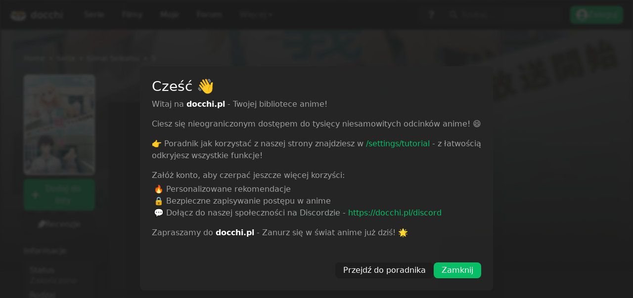

--- FILE ---
content_type: text/html; charset=utf-8
request_url: https://www.google.com/recaptcha/api2/anchor?ar=1&k=6Lcyp3kgAAAAAD2xnbDDpWR9ShlZTKxGaAZp_iHV&co=aHR0cHM6Ly9kb2NjaGkucGw6NDQz&hl=en&type=image&v=PoyoqOPhxBO7pBk68S4YbpHZ&theme=light&size=invisible&badge=bottomright&anchor-ms=20000&execute-ms=30000&cb=pwydvncnlw6m
body_size: 49551
content:
<!DOCTYPE HTML><html dir="ltr" lang="en"><head><meta http-equiv="Content-Type" content="text/html; charset=UTF-8">
<meta http-equiv="X-UA-Compatible" content="IE=edge">
<title>reCAPTCHA</title>
<style type="text/css">
/* cyrillic-ext */
@font-face {
  font-family: 'Roboto';
  font-style: normal;
  font-weight: 400;
  font-stretch: 100%;
  src: url(//fonts.gstatic.com/s/roboto/v48/KFO7CnqEu92Fr1ME7kSn66aGLdTylUAMa3GUBHMdazTgWw.woff2) format('woff2');
  unicode-range: U+0460-052F, U+1C80-1C8A, U+20B4, U+2DE0-2DFF, U+A640-A69F, U+FE2E-FE2F;
}
/* cyrillic */
@font-face {
  font-family: 'Roboto';
  font-style: normal;
  font-weight: 400;
  font-stretch: 100%;
  src: url(//fonts.gstatic.com/s/roboto/v48/KFO7CnqEu92Fr1ME7kSn66aGLdTylUAMa3iUBHMdazTgWw.woff2) format('woff2');
  unicode-range: U+0301, U+0400-045F, U+0490-0491, U+04B0-04B1, U+2116;
}
/* greek-ext */
@font-face {
  font-family: 'Roboto';
  font-style: normal;
  font-weight: 400;
  font-stretch: 100%;
  src: url(//fonts.gstatic.com/s/roboto/v48/KFO7CnqEu92Fr1ME7kSn66aGLdTylUAMa3CUBHMdazTgWw.woff2) format('woff2');
  unicode-range: U+1F00-1FFF;
}
/* greek */
@font-face {
  font-family: 'Roboto';
  font-style: normal;
  font-weight: 400;
  font-stretch: 100%;
  src: url(//fonts.gstatic.com/s/roboto/v48/KFO7CnqEu92Fr1ME7kSn66aGLdTylUAMa3-UBHMdazTgWw.woff2) format('woff2');
  unicode-range: U+0370-0377, U+037A-037F, U+0384-038A, U+038C, U+038E-03A1, U+03A3-03FF;
}
/* math */
@font-face {
  font-family: 'Roboto';
  font-style: normal;
  font-weight: 400;
  font-stretch: 100%;
  src: url(//fonts.gstatic.com/s/roboto/v48/KFO7CnqEu92Fr1ME7kSn66aGLdTylUAMawCUBHMdazTgWw.woff2) format('woff2');
  unicode-range: U+0302-0303, U+0305, U+0307-0308, U+0310, U+0312, U+0315, U+031A, U+0326-0327, U+032C, U+032F-0330, U+0332-0333, U+0338, U+033A, U+0346, U+034D, U+0391-03A1, U+03A3-03A9, U+03B1-03C9, U+03D1, U+03D5-03D6, U+03F0-03F1, U+03F4-03F5, U+2016-2017, U+2034-2038, U+203C, U+2040, U+2043, U+2047, U+2050, U+2057, U+205F, U+2070-2071, U+2074-208E, U+2090-209C, U+20D0-20DC, U+20E1, U+20E5-20EF, U+2100-2112, U+2114-2115, U+2117-2121, U+2123-214F, U+2190, U+2192, U+2194-21AE, U+21B0-21E5, U+21F1-21F2, U+21F4-2211, U+2213-2214, U+2216-22FF, U+2308-230B, U+2310, U+2319, U+231C-2321, U+2336-237A, U+237C, U+2395, U+239B-23B7, U+23D0, U+23DC-23E1, U+2474-2475, U+25AF, U+25B3, U+25B7, U+25BD, U+25C1, U+25CA, U+25CC, U+25FB, U+266D-266F, U+27C0-27FF, U+2900-2AFF, U+2B0E-2B11, U+2B30-2B4C, U+2BFE, U+3030, U+FF5B, U+FF5D, U+1D400-1D7FF, U+1EE00-1EEFF;
}
/* symbols */
@font-face {
  font-family: 'Roboto';
  font-style: normal;
  font-weight: 400;
  font-stretch: 100%;
  src: url(//fonts.gstatic.com/s/roboto/v48/KFO7CnqEu92Fr1ME7kSn66aGLdTylUAMaxKUBHMdazTgWw.woff2) format('woff2');
  unicode-range: U+0001-000C, U+000E-001F, U+007F-009F, U+20DD-20E0, U+20E2-20E4, U+2150-218F, U+2190, U+2192, U+2194-2199, U+21AF, U+21E6-21F0, U+21F3, U+2218-2219, U+2299, U+22C4-22C6, U+2300-243F, U+2440-244A, U+2460-24FF, U+25A0-27BF, U+2800-28FF, U+2921-2922, U+2981, U+29BF, U+29EB, U+2B00-2BFF, U+4DC0-4DFF, U+FFF9-FFFB, U+10140-1018E, U+10190-1019C, U+101A0, U+101D0-101FD, U+102E0-102FB, U+10E60-10E7E, U+1D2C0-1D2D3, U+1D2E0-1D37F, U+1F000-1F0FF, U+1F100-1F1AD, U+1F1E6-1F1FF, U+1F30D-1F30F, U+1F315, U+1F31C, U+1F31E, U+1F320-1F32C, U+1F336, U+1F378, U+1F37D, U+1F382, U+1F393-1F39F, U+1F3A7-1F3A8, U+1F3AC-1F3AF, U+1F3C2, U+1F3C4-1F3C6, U+1F3CA-1F3CE, U+1F3D4-1F3E0, U+1F3ED, U+1F3F1-1F3F3, U+1F3F5-1F3F7, U+1F408, U+1F415, U+1F41F, U+1F426, U+1F43F, U+1F441-1F442, U+1F444, U+1F446-1F449, U+1F44C-1F44E, U+1F453, U+1F46A, U+1F47D, U+1F4A3, U+1F4B0, U+1F4B3, U+1F4B9, U+1F4BB, U+1F4BF, U+1F4C8-1F4CB, U+1F4D6, U+1F4DA, U+1F4DF, U+1F4E3-1F4E6, U+1F4EA-1F4ED, U+1F4F7, U+1F4F9-1F4FB, U+1F4FD-1F4FE, U+1F503, U+1F507-1F50B, U+1F50D, U+1F512-1F513, U+1F53E-1F54A, U+1F54F-1F5FA, U+1F610, U+1F650-1F67F, U+1F687, U+1F68D, U+1F691, U+1F694, U+1F698, U+1F6AD, U+1F6B2, U+1F6B9-1F6BA, U+1F6BC, U+1F6C6-1F6CF, U+1F6D3-1F6D7, U+1F6E0-1F6EA, U+1F6F0-1F6F3, U+1F6F7-1F6FC, U+1F700-1F7FF, U+1F800-1F80B, U+1F810-1F847, U+1F850-1F859, U+1F860-1F887, U+1F890-1F8AD, U+1F8B0-1F8BB, U+1F8C0-1F8C1, U+1F900-1F90B, U+1F93B, U+1F946, U+1F984, U+1F996, U+1F9E9, U+1FA00-1FA6F, U+1FA70-1FA7C, U+1FA80-1FA89, U+1FA8F-1FAC6, U+1FACE-1FADC, U+1FADF-1FAE9, U+1FAF0-1FAF8, U+1FB00-1FBFF;
}
/* vietnamese */
@font-face {
  font-family: 'Roboto';
  font-style: normal;
  font-weight: 400;
  font-stretch: 100%;
  src: url(//fonts.gstatic.com/s/roboto/v48/KFO7CnqEu92Fr1ME7kSn66aGLdTylUAMa3OUBHMdazTgWw.woff2) format('woff2');
  unicode-range: U+0102-0103, U+0110-0111, U+0128-0129, U+0168-0169, U+01A0-01A1, U+01AF-01B0, U+0300-0301, U+0303-0304, U+0308-0309, U+0323, U+0329, U+1EA0-1EF9, U+20AB;
}
/* latin-ext */
@font-face {
  font-family: 'Roboto';
  font-style: normal;
  font-weight: 400;
  font-stretch: 100%;
  src: url(//fonts.gstatic.com/s/roboto/v48/KFO7CnqEu92Fr1ME7kSn66aGLdTylUAMa3KUBHMdazTgWw.woff2) format('woff2');
  unicode-range: U+0100-02BA, U+02BD-02C5, U+02C7-02CC, U+02CE-02D7, U+02DD-02FF, U+0304, U+0308, U+0329, U+1D00-1DBF, U+1E00-1E9F, U+1EF2-1EFF, U+2020, U+20A0-20AB, U+20AD-20C0, U+2113, U+2C60-2C7F, U+A720-A7FF;
}
/* latin */
@font-face {
  font-family: 'Roboto';
  font-style: normal;
  font-weight: 400;
  font-stretch: 100%;
  src: url(//fonts.gstatic.com/s/roboto/v48/KFO7CnqEu92Fr1ME7kSn66aGLdTylUAMa3yUBHMdazQ.woff2) format('woff2');
  unicode-range: U+0000-00FF, U+0131, U+0152-0153, U+02BB-02BC, U+02C6, U+02DA, U+02DC, U+0304, U+0308, U+0329, U+2000-206F, U+20AC, U+2122, U+2191, U+2193, U+2212, U+2215, U+FEFF, U+FFFD;
}
/* cyrillic-ext */
@font-face {
  font-family: 'Roboto';
  font-style: normal;
  font-weight: 500;
  font-stretch: 100%;
  src: url(//fonts.gstatic.com/s/roboto/v48/KFO7CnqEu92Fr1ME7kSn66aGLdTylUAMa3GUBHMdazTgWw.woff2) format('woff2');
  unicode-range: U+0460-052F, U+1C80-1C8A, U+20B4, U+2DE0-2DFF, U+A640-A69F, U+FE2E-FE2F;
}
/* cyrillic */
@font-face {
  font-family: 'Roboto';
  font-style: normal;
  font-weight: 500;
  font-stretch: 100%;
  src: url(//fonts.gstatic.com/s/roboto/v48/KFO7CnqEu92Fr1ME7kSn66aGLdTylUAMa3iUBHMdazTgWw.woff2) format('woff2');
  unicode-range: U+0301, U+0400-045F, U+0490-0491, U+04B0-04B1, U+2116;
}
/* greek-ext */
@font-face {
  font-family: 'Roboto';
  font-style: normal;
  font-weight: 500;
  font-stretch: 100%;
  src: url(//fonts.gstatic.com/s/roboto/v48/KFO7CnqEu92Fr1ME7kSn66aGLdTylUAMa3CUBHMdazTgWw.woff2) format('woff2');
  unicode-range: U+1F00-1FFF;
}
/* greek */
@font-face {
  font-family: 'Roboto';
  font-style: normal;
  font-weight: 500;
  font-stretch: 100%;
  src: url(//fonts.gstatic.com/s/roboto/v48/KFO7CnqEu92Fr1ME7kSn66aGLdTylUAMa3-UBHMdazTgWw.woff2) format('woff2');
  unicode-range: U+0370-0377, U+037A-037F, U+0384-038A, U+038C, U+038E-03A1, U+03A3-03FF;
}
/* math */
@font-face {
  font-family: 'Roboto';
  font-style: normal;
  font-weight: 500;
  font-stretch: 100%;
  src: url(//fonts.gstatic.com/s/roboto/v48/KFO7CnqEu92Fr1ME7kSn66aGLdTylUAMawCUBHMdazTgWw.woff2) format('woff2');
  unicode-range: U+0302-0303, U+0305, U+0307-0308, U+0310, U+0312, U+0315, U+031A, U+0326-0327, U+032C, U+032F-0330, U+0332-0333, U+0338, U+033A, U+0346, U+034D, U+0391-03A1, U+03A3-03A9, U+03B1-03C9, U+03D1, U+03D5-03D6, U+03F0-03F1, U+03F4-03F5, U+2016-2017, U+2034-2038, U+203C, U+2040, U+2043, U+2047, U+2050, U+2057, U+205F, U+2070-2071, U+2074-208E, U+2090-209C, U+20D0-20DC, U+20E1, U+20E5-20EF, U+2100-2112, U+2114-2115, U+2117-2121, U+2123-214F, U+2190, U+2192, U+2194-21AE, U+21B0-21E5, U+21F1-21F2, U+21F4-2211, U+2213-2214, U+2216-22FF, U+2308-230B, U+2310, U+2319, U+231C-2321, U+2336-237A, U+237C, U+2395, U+239B-23B7, U+23D0, U+23DC-23E1, U+2474-2475, U+25AF, U+25B3, U+25B7, U+25BD, U+25C1, U+25CA, U+25CC, U+25FB, U+266D-266F, U+27C0-27FF, U+2900-2AFF, U+2B0E-2B11, U+2B30-2B4C, U+2BFE, U+3030, U+FF5B, U+FF5D, U+1D400-1D7FF, U+1EE00-1EEFF;
}
/* symbols */
@font-face {
  font-family: 'Roboto';
  font-style: normal;
  font-weight: 500;
  font-stretch: 100%;
  src: url(//fonts.gstatic.com/s/roboto/v48/KFO7CnqEu92Fr1ME7kSn66aGLdTylUAMaxKUBHMdazTgWw.woff2) format('woff2');
  unicode-range: U+0001-000C, U+000E-001F, U+007F-009F, U+20DD-20E0, U+20E2-20E4, U+2150-218F, U+2190, U+2192, U+2194-2199, U+21AF, U+21E6-21F0, U+21F3, U+2218-2219, U+2299, U+22C4-22C6, U+2300-243F, U+2440-244A, U+2460-24FF, U+25A0-27BF, U+2800-28FF, U+2921-2922, U+2981, U+29BF, U+29EB, U+2B00-2BFF, U+4DC0-4DFF, U+FFF9-FFFB, U+10140-1018E, U+10190-1019C, U+101A0, U+101D0-101FD, U+102E0-102FB, U+10E60-10E7E, U+1D2C0-1D2D3, U+1D2E0-1D37F, U+1F000-1F0FF, U+1F100-1F1AD, U+1F1E6-1F1FF, U+1F30D-1F30F, U+1F315, U+1F31C, U+1F31E, U+1F320-1F32C, U+1F336, U+1F378, U+1F37D, U+1F382, U+1F393-1F39F, U+1F3A7-1F3A8, U+1F3AC-1F3AF, U+1F3C2, U+1F3C4-1F3C6, U+1F3CA-1F3CE, U+1F3D4-1F3E0, U+1F3ED, U+1F3F1-1F3F3, U+1F3F5-1F3F7, U+1F408, U+1F415, U+1F41F, U+1F426, U+1F43F, U+1F441-1F442, U+1F444, U+1F446-1F449, U+1F44C-1F44E, U+1F453, U+1F46A, U+1F47D, U+1F4A3, U+1F4B0, U+1F4B3, U+1F4B9, U+1F4BB, U+1F4BF, U+1F4C8-1F4CB, U+1F4D6, U+1F4DA, U+1F4DF, U+1F4E3-1F4E6, U+1F4EA-1F4ED, U+1F4F7, U+1F4F9-1F4FB, U+1F4FD-1F4FE, U+1F503, U+1F507-1F50B, U+1F50D, U+1F512-1F513, U+1F53E-1F54A, U+1F54F-1F5FA, U+1F610, U+1F650-1F67F, U+1F687, U+1F68D, U+1F691, U+1F694, U+1F698, U+1F6AD, U+1F6B2, U+1F6B9-1F6BA, U+1F6BC, U+1F6C6-1F6CF, U+1F6D3-1F6D7, U+1F6E0-1F6EA, U+1F6F0-1F6F3, U+1F6F7-1F6FC, U+1F700-1F7FF, U+1F800-1F80B, U+1F810-1F847, U+1F850-1F859, U+1F860-1F887, U+1F890-1F8AD, U+1F8B0-1F8BB, U+1F8C0-1F8C1, U+1F900-1F90B, U+1F93B, U+1F946, U+1F984, U+1F996, U+1F9E9, U+1FA00-1FA6F, U+1FA70-1FA7C, U+1FA80-1FA89, U+1FA8F-1FAC6, U+1FACE-1FADC, U+1FADF-1FAE9, U+1FAF0-1FAF8, U+1FB00-1FBFF;
}
/* vietnamese */
@font-face {
  font-family: 'Roboto';
  font-style: normal;
  font-weight: 500;
  font-stretch: 100%;
  src: url(//fonts.gstatic.com/s/roboto/v48/KFO7CnqEu92Fr1ME7kSn66aGLdTylUAMa3OUBHMdazTgWw.woff2) format('woff2');
  unicode-range: U+0102-0103, U+0110-0111, U+0128-0129, U+0168-0169, U+01A0-01A1, U+01AF-01B0, U+0300-0301, U+0303-0304, U+0308-0309, U+0323, U+0329, U+1EA0-1EF9, U+20AB;
}
/* latin-ext */
@font-face {
  font-family: 'Roboto';
  font-style: normal;
  font-weight: 500;
  font-stretch: 100%;
  src: url(//fonts.gstatic.com/s/roboto/v48/KFO7CnqEu92Fr1ME7kSn66aGLdTylUAMa3KUBHMdazTgWw.woff2) format('woff2');
  unicode-range: U+0100-02BA, U+02BD-02C5, U+02C7-02CC, U+02CE-02D7, U+02DD-02FF, U+0304, U+0308, U+0329, U+1D00-1DBF, U+1E00-1E9F, U+1EF2-1EFF, U+2020, U+20A0-20AB, U+20AD-20C0, U+2113, U+2C60-2C7F, U+A720-A7FF;
}
/* latin */
@font-face {
  font-family: 'Roboto';
  font-style: normal;
  font-weight: 500;
  font-stretch: 100%;
  src: url(//fonts.gstatic.com/s/roboto/v48/KFO7CnqEu92Fr1ME7kSn66aGLdTylUAMa3yUBHMdazQ.woff2) format('woff2');
  unicode-range: U+0000-00FF, U+0131, U+0152-0153, U+02BB-02BC, U+02C6, U+02DA, U+02DC, U+0304, U+0308, U+0329, U+2000-206F, U+20AC, U+2122, U+2191, U+2193, U+2212, U+2215, U+FEFF, U+FFFD;
}
/* cyrillic-ext */
@font-face {
  font-family: 'Roboto';
  font-style: normal;
  font-weight: 900;
  font-stretch: 100%;
  src: url(//fonts.gstatic.com/s/roboto/v48/KFO7CnqEu92Fr1ME7kSn66aGLdTylUAMa3GUBHMdazTgWw.woff2) format('woff2');
  unicode-range: U+0460-052F, U+1C80-1C8A, U+20B4, U+2DE0-2DFF, U+A640-A69F, U+FE2E-FE2F;
}
/* cyrillic */
@font-face {
  font-family: 'Roboto';
  font-style: normal;
  font-weight: 900;
  font-stretch: 100%;
  src: url(//fonts.gstatic.com/s/roboto/v48/KFO7CnqEu92Fr1ME7kSn66aGLdTylUAMa3iUBHMdazTgWw.woff2) format('woff2');
  unicode-range: U+0301, U+0400-045F, U+0490-0491, U+04B0-04B1, U+2116;
}
/* greek-ext */
@font-face {
  font-family: 'Roboto';
  font-style: normal;
  font-weight: 900;
  font-stretch: 100%;
  src: url(//fonts.gstatic.com/s/roboto/v48/KFO7CnqEu92Fr1ME7kSn66aGLdTylUAMa3CUBHMdazTgWw.woff2) format('woff2');
  unicode-range: U+1F00-1FFF;
}
/* greek */
@font-face {
  font-family: 'Roboto';
  font-style: normal;
  font-weight: 900;
  font-stretch: 100%;
  src: url(//fonts.gstatic.com/s/roboto/v48/KFO7CnqEu92Fr1ME7kSn66aGLdTylUAMa3-UBHMdazTgWw.woff2) format('woff2');
  unicode-range: U+0370-0377, U+037A-037F, U+0384-038A, U+038C, U+038E-03A1, U+03A3-03FF;
}
/* math */
@font-face {
  font-family: 'Roboto';
  font-style: normal;
  font-weight: 900;
  font-stretch: 100%;
  src: url(//fonts.gstatic.com/s/roboto/v48/KFO7CnqEu92Fr1ME7kSn66aGLdTylUAMawCUBHMdazTgWw.woff2) format('woff2');
  unicode-range: U+0302-0303, U+0305, U+0307-0308, U+0310, U+0312, U+0315, U+031A, U+0326-0327, U+032C, U+032F-0330, U+0332-0333, U+0338, U+033A, U+0346, U+034D, U+0391-03A1, U+03A3-03A9, U+03B1-03C9, U+03D1, U+03D5-03D6, U+03F0-03F1, U+03F4-03F5, U+2016-2017, U+2034-2038, U+203C, U+2040, U+2043, U+2047, U+2050, U+2057, U+205F, U+2070-2071, U+2074-208E, U+2090-209C, U+20D0-20DC, U+20E1, U+20E5-20EF, U+2100-2112, U+2114-2115, U+2117-2121, U+2123-214F, U+2190, U+2192, U+2194-21AE, U+21B0-21E5, U+21F1-21F2, U+21F4-2211, U+2213-2214, U+2216-22FF, U+2308-230B, U+2310, U+2319, U+231C-2321, U+2336-237A, U+237C, U+2395, U+239B-23B7, U+23D0, U+23DC-23E1, U+2474-2475, U+25AF, U+25B3, U+25B7, U+25BD, U+25C1, U+25CA, U+25CC, U+25FB, U+266D-266F, U+27C0-27FF, U+2900-2AFF, U+2B0E-2B11, U+2B30-2B4C, U+2BFE, U+3030, U+FF5B, U+FF5D, U+1D400-1D7FF, U+1EE00-1EEFF;
}
/* symbols */
@font-face {
  font-family: 'Roboto';
  font-style: normal;
  font-weight: 900;
  font-stretch: 100%;
  src: url(//fonts.gstatic.com/s/roboto/v48/KFO7CnqEu92Fr1ME7kSn66aGLdTylUAMaxKUBHMdazTgWw.woff2) format('woff2');
  unicode-range: U+0001-000C, U+000E-001F, U+007F-009F, U+20DD-20E0, U+20E2-20E4, U+2150-218F, U+2190, U+2192, U+2194-2199, U+21AF, U+21E6-21F0, U+21F3, U+2218-2219, U+2299, U+22C4-22C6, U+2300-243F, U+2440-244A, U+2460-24FF, U+25A0-27BF, U+2800-28FF, U+2921-2922, U+2981, U+29BF, U+29EB, U+2B00-2BFF, U+4DC0-4DFF, U+FFF9-FFFB, U+10140-1018E, U+10190-1019C, U+101A0, U+101D0-101FD, U+102E0-102FB, U+10E60-10E7E, U+1D2C0-1D2D3, U+1D2E0-1D37F, U+1F000-1F0FF, U+1F100-1F1AD, U+1F1E6-1F1FF, U+1F30D-1F30F, U+1F315, U+1F31C, U+1F31E, U+1F320-1F32C, U+1F336, U+1F378, U+1F37D, U+1F382, U+1F393-1F39F, U+1F3A7-1F3A8, U+1F3AC-1F3AF, U+1F3C2, U+1F3C4-1F3C6, U+1F3CA-1F3CE, U+1F3D4-1F3E0, U+1F3ED, U+1F3F1-1F3F3, U+1F3F5-1F3F7, U+1F408, U+1F415, U+1F41F, U+1F426, U+1F43F, U+1F441-1F442, U+1F444, U+1F446-1F449, U+1F44C-1F44E, U+1F453, U+1F46A, U+1F47D, U+1F4A3, U+1F4B0, U+1F4B3, U+1F4B9, U+1F4BB, U+1F4BF, U+1F4C8-1F4CB, U+1F4D6, U+1F4DA, U+1F4DF, U+1F4E3-1F4E6, U+1F4EA-1F4ED, U+1F4F7, U+1F4F9-1F4FB, U+1F4FD-1F4FE, U+1F503, U+1F507-1F50B, U+1F50D, U+1F512-1F513, U+1F53E-1F54A, U+1F54F-1F5FA, U+1F610, U+1F650-1F67F, U+1F687, U+1F68D, U+1F691, U+1F694, U+1F698, U+1F6AD, U+1F6B2, U+1F6B9-1F6BA, U+1F6BC, U+1F6C6-1F6CF, U+1F6D3-1F6D7, U+1F6E0-1F6EA, U+1F6F0-1F6F3, U+1F6F7-1F6FC, U+1F700-1F7FF, U+1F800-1F80B, U+1F810-1F847, U+1F850-1F859, U+1F860-1F887, U+1F890-1F8AD, U+1F8B0-1F8BB, U+1F8C0-1F8C1, U+1F900-1F90B, U+1F93B, U+1F946, U+1F984, U+1F996, U+1F9E9, U+1FA00-1FA6F, U+1FA70-1FA7C, U+1FA80-1FA89, U+1FA8F-1FAC6, U+1FACE-1FADC, U+1FADF-1FAE9, U+1FAF0-1FAF8, U+1FB00-1FBFF;
}
/* vietnamese */
@font-face {
  font-family: 'Roboto';
  font-style: normal;
  font-weight: 900;
  font-stretch: 100%;
  src: url(//fonts.gstatic.com/s/roboto/v48/KFO7CnqEu92Fr1ME7kSn66aGLdTylUAMa3OUBHMdazTgWw.woff2) format('woff2');
  unicode-range: U+0102-0103, U+0110-0111, U+0128-0129, U+0168-0169, U+01A0-01A1, U+01AF-01B0, U+0300-0301, U+0303-0304, U+0308-0309, U+0323, U+0329, U+1EA0-1EF9, U+20AB;
}
/* latin-ext */
@font-face {
  font-family: 'Roboto';
  font-style: normal;
  font-weight: 900;
  font-stretch: 100%;
  src: url(//fonts.gstatic.com/s/roboto/v48/KFO7CnqEu92Fr1ME7kSn66aGLdTylUAMa3KUBHMdazTgWw.woff2) format('woff2');
  unicode-range: U+0100-02BA, U+02BD-02C5, U+02C7-02CC, U+02CE-02D7, U+02DD-02FF, U+0304, U+0308, U+0329, U+1D00-1DBF, U+1E00-1E9F, U+1EF2-1EFF, U+2020, U+20A0-20AB, U+20AD-20C0, U+2113, U+2C60-2C7F, U+A720-A7FF;
}
/* latin */
@font-face {
  font-family: 'Roboto';
  font-style: normal;
  font-weight: 900;
  font-stretch: 100%;
  src: url(//fonts.gstatic.com/s/roboto/v48/KFO7CnqEu92Fr1ME7kSn66aGLdTylUAMa3yUBHMdazQ.woff2) format('woff2');
  unicode-range: U+0000-00FF, U+0131, U+0152-0153, U+02BB-02BC, U+02C6, U+02DA, U+02DC, U+0304, U+0308, U+0329, U+2000-206F, U+20AC, U+2122, U+2191, U+2193, U+2212, U+2215, U+FEFF, U+FFFD;
}

</style>
<link rel="stylesheet" type="text/css" href="https://www.gstatic.com/recaptcha/releases/PoyoqOPhxBO7pBk68S4YbpHZ/styles__ltr.css">
<script nonce="95BfJLPjkS5NW7QS6ev2Pw" type="text/javascript">window['__recaptcha_api'] = 'https://www.google.com/recaptcha/api2/';</script>
<script type="text/javascript" src="https://www.gstatic.com/recaptcha/releases/PoyoqOPhxBO7pBk68S4YbpHZ/recaptcha__en.js" nonce="95BfJLPjkS5NW7QS6ev2Pw">
      
    </script></head>
<body><div id="rc-anchor-alert" class="rc-anchor-alert"></div>
<input type="hidden" id="recaptcha-token" value="[base64]">
<script type="text/javascript" nonce="95BfJLPjkS5NW7QS6ev2Pw">
      recaptcha.anchor.Main.init("[\x22ainput\x22,[\x22bgdata\x22,\x22\x22,\[base64]/[base64]/bmV3IFpbdF0obVswXSk6Sz09Mj9uZXcgWlt0XShtWzBdLG1bMV0pOks9PTM/bmV3IFpbdF0obVswXSxtWzFdLG1bMl0pOks9PTQ/[base64]/[base64]/[base64]/[base64]/[base64]/[base64]/[base64]/[base64]/[base64]/[base64]/[base64]/[base64]/[base64]/[base64]\\u003d\\u003d\x22,\[base64]\x22,\[base64]/DoGjCiHvCgmXDkRU6UXHDkcOCw6vDo8KNwpHCpHNqRnrCpENzbcKuw6bCocKWwrjCvAnDtCwfWHoyN31BdknDjn7Ch8KZwpLCs8KcFsOawofDmcOFdUbDunLDh3vDk8OIKsONwrDDusKyw6HDiMKhDQN3wrpYwr7Dj0l3wp/Cq8OLw4MBw6FUwpPCqMKpZynDj3jDocOXwqYSw7EYQcKrw4XCn37DmcOEw7DDv8OQZhTDgMOEw6DDghfCqMKGXk/[base64]/CusOzwrRGd8OkwqIEw7MJw7HCqsOjCCdlBEDCn8O/w6XCkUzDlcOAUMK9LsO+QRLCpcKPf8OXF8KvWQrDgQQ7eVbClMOaO8Kaw5fDgsK2H8Oyw5QAw6Q2wqTDgw1Vfw/Dm2/CqjJBOMOkecK8a8OOP8KDBMK+wrsmw5bDiybCsMOAXsOFwoHCo23CgcOrw7gQcnYkw5k/[base64]/Cx7ClMOlwqPDpMKfw5ovDMK1woNGfsKKKsOSVcO0w77Du8K/LWrCvjFSDVgowpk/[base64]/[base64]/DjzAYwpMNw6jDiSXDpyLCqyPDqsOpUcO6w7ZowopNw7kWO8OEw7HCuk9cScOdcDrDsErDjsOfbh/DszJ3S111TMKHNiYkwo0uwp7Dr3RLw73DhsKfw5zCtBg9DsK9wpnDl8ORwqxvwqceBV0xcn7ClwTDvBzDpn3CtcK/JsKswpfDqHbCtmUgwok1BMOuBF7DqcKEw7jCrcKeccKWWwVAwrB+wp4Uwr9Dw4JeYcORVAVmGW1zesO/SEHCiMKBwrcfwoPDvlN9w6QOw7pQwr99flRtAhwfD8OmVB3CnlzDgcO4d19dwo/Du8OWw6EVwpLDkmc4YyIfw5rCu8KbP8ORNsKnw4hpYV7CjCvCtFFxwopyOMKgw4DDkMK0D8KBaFHDpcO0f8OrCsKRP0/CmcOMw4rCjC7DjCFiwqMdYsKYwqAQw4PCgsOBLzLCucK8wpE3PzRKw48RQitiw6hJQcObwpvDs8OiRWURLCzDr8Ksw6PDjFfCncOOcMKvAFzDnsKLIXXCnC1nOi1DZcKDwp3DgMKHwojDkAk+PsKvCHDCmUMfwqNVwpfCqsOBMlp6EsKFQMOfUy/[base64]/DngjCocOWPsOpOSbCmcKqw6Uyw4dgw7bDqXZQw6rCmxfCs8OxwopwOkRww6xqw6fCkMOEfT3Cim3CtMKrdMOdUHZfwp/DvzvCow0AQ8Ofw5ZTRsOfZVN7w58zfcOiWcKMe8OYA1c7wp0LwprDtMO4wrLDiMOgwq5lwrzDr8KWS8OWQMONE1fCl0vDpVPCnFYJwqrDg8KNw4cJwpLDuMKPccKfw7Vrw6PCjsO/wq7DoMKrw4fCuQ/CkXfDrF9/d8KaKsOhKTt7wooPwqQlwqfCusOqCH/[base64]/w4F7wr/ClMOyw4B7wpAYwpYLJXjCnMKywrbDjMOqwowDfsOuw6TDuG0mwpjDsMK4w7HDqXwqVsK/wroCUyRfC8KBwp3Cj8KFw69ichYrw4Alw4DDgDHCixMjT8KpwrDDpjvCssOLOsOsOMOgw5IQwrBFQCYMwoDDnVnCiMKPbcOwwrB/w7VhO8O0wqVgwoLDnB9MEEhRX1ZWw51mRcKww5M1w5rDocOtw7Mqw7TDviDCrsK4wprCjxjDizF5w5MkND/DjWZMw4/DjkbCgTfCmMOjwp/Cm8K8D8KDwr5pwp42M1VkQn9mw5JGw6/[base64]/Dki4RdXdlHcKlw7ZEGMOVwrbDosOWFsKtw6TCvH5hJcOONsKhTFzCv3lxwpJJwq3Cn2dcQltuw6LCo1gMwol0OsOJfcK5A30gbCVOwr3Dulxpwp7DplLCqWrCpsKxeXLDnVlmG8KSw410w59fC8KgQGM+ZMONT8Ktw6Rpw7c/ZixRU8ORw6DCl8OzA8K1PHXCisKHPcOWwrHDucOpw5Y6w7fDqsOKwqJoIjUXwrPDscOjZVzCqMO5B8Oiw6IiRsOHDhFbJWvDnMOqWsKmwoHCssOseG/Cty/DnXfCijovcsOkCcKcwrDDncOVw7Jzw7tGO2Bab8KZw44fFcK8TCPCgcOzLFTCkmofSmADMk7DosK3wox/CCbDiMKTWETDnS/ClMOTw5VVC8KMwpXDhsKnM8OVRETClMKhwrMJw57CtcOXw7fCjQDCnHR0w6IXwo9gwpfCv8KBw7DDj8OpR8O4bcOMw5gTw6fDisKCw5hyw4zCgHgcZ8KESMOcRX/DqsKdM3TDicOzwo0Iwo9Kw6M1esKQYsOPwr4nw53DiyvCi8K6wpXChsOJMDcHw5cBX8KAR8KPdcKsUcOObAzCghs/[base64]/CrcOBwq4AMcKCw6J0wrHCpkHCjsOVwpPChsK7w7xzacKxHcK7wrjDgQHCrcKYwpQUaCAldXXCl8KibU41N8K3e23ClMOwwr/[base64]/XEVgARNlwotoP0JRKsKcwp1iSQlbw7Erw6XCoAnDlGR+wr5JUB/CgsK1wo0RHsO2wpQ1wrvDt1jCvy5cK0XClsKYPsOQN2jDvn3DuB0pwqzCgHRudMKVwp19DwLDvsKrw5jDiMOkw5XDt8O/[base64]/Dg8KMw6gQwrHCtmZKwotvc8OgesKFZMKkXlXDoh1EFXIfEcOUJBs3w7nCsF3Dg8O/w77CicKbEjkFw5Faw4N6Z2Alw6DDgTrCisKOKkzCkmjCj0/Dh8KwQGQFDSs4wq/DhcKoEcK/[base64]/F8OZw6YQesKUIVpYwofDkitqaFklHh3DtUTDsDRweiTCrMOLwqQ1SsKGe0NJw483R8K/wopQw6PCqhUkUMOxwoBZUsK0wqQHTWh5w5kSwo0bwq7DtsK9w4/Dki1Dw4kBwpTDvwM0EcKPwoh0UMKfbVLCtBLDnVgKWMKRXyzCvVF6OMKwJMKew4vCnRnDoU5WwpQiwqx8w5NAw7TDisOIw4HDlcKwYwPDqjsoUzt1BzQ/wrx5w58xwplQw7puJD/DpRbDm8K2w5guw6d+wpTCrkQtwpXDtnjDhMOJw7TDpQjCuhXDs8OfRgx5CMOhw6xVwo7ChcO/wopuwpBCw653bsOjwpvDtMKPMVjCq8Oxwq8fw4TDly4Nw7rDi8KxLVQiAE3Cjz9rQsOYVUbDvMKmw7/[base64]/CsWMewpbCgT3ChcOiGHR3RycWwq7Cq8OxwozCq8Kvw405Uy5ncWtUwoLCmW3DgFHCgMOQw4zDm8KNbX3DhjrCkMKVwpnDrsKsw5t5C2DCtElJQWbDrMO9Q2HDgGXCicO3w67CtlU6Kj1Kw4vCsibCsi8UAxFSwofCrC1/CjZLRsOedcONGFjDm8Kue8K4w7R8fzdAwrzCosKGOsKVOHkrGsKWwrHDjzzCuQkIwpLDtsKLwrTCvMK9wpvCq8KdwrwIw6fCucKjeMKswpfCtSVuwogeQHzCscKVw7LDnsKyA8OFe0/DusOhSRTDu0bDhMKgw6AsLMKuw67DtG/CssKIRQZtFMK7S8OdwrzDt8KDwpkUwrLDpkQaw4LCvMKtw4IZDMOUfsOudHLCjcKAFMO+wp4sD20fccKOw5pYwpx8WMKdK8O7w7TCnQ7CrcO3A8O+SnDDrsO4QsKTN8OOwpNewp/DlsO+Vjwlc8OiRBwlw68+w41PewteOsK4TkQwfcKMOCbDtXPCjMO0w4lhw6/ClMK/wo3DicKPcFgFwpBqUcO1KDPDkMKlwpJQcVhgwqHCkGDCsjBOcsOlw6h7w756BMKpH8OcwqXDgRQ/[base64]/Do0gnwqrDqRZKwrlHJzbCr2rDvMKdw4jCrMKjwqhxw7fChMKaXXnDocKSMMKbwq1mwr0Jw7vCkhciwrgCwofCrAURw6jDtsOww7lnfhrCq2VLwpDDkUzCjCvDr8OJGsKbWMKfwr3Ch8ObwpfCmsKMD8KUwrfDk8Osw4x1w70EbgYHEW8WBcKXBy/DrsKJRMKKw7FwJAt9wq1RDcO7BcKkRsOqw5s+wohxGsO0woxlI8KGw5IUw4x3acKJX8OoJMOOFEJMwqfDtnzDtsKmwp/[base64]/[base64]/[base64]/Dl2vCtBsJCTjDqVkMdQ9BccKEJcKfw5QNwpUhw5PDq0RZw782wozCmVTCp8OMwpDDj8ODNMOnw556wqJPC2hCRMKgw40fw5HDqMOywrHCi1TDo8O5HiFfZ8KzEzZvcjU+Tj/DsDYTw7vCt00OAMKITcOUw5rCm1DCvWJlwqw7VcKzGi1pwoBPHVvDjMKfw4BywrFgeF/CqCwIcMKPwpNiAMOfakzCssKFwrjDqyLDhcOYwrJ6w4JEcMOPUMKUw4XDlcKyPhzCgsKIw6rCiMOILgvCqFDDmnFfwro0wrXCh8O9TBHDrTPCq8OFCjLCmsO5wotFMsOHw7k4w6crSA4/ecK7B0TDpcOUw4xUw53CpsKrw54mEx/CmW3ClhZ6w7Now7MVCjJ4w7pQcW3DhgkuwrnDicKfbEtOwo5vwpQwworDlUPCgGPChcKdwq/CgsKnL1JhasKtwq7DmwPDkxUyG8O5JsOpw6sqB8OAwpnCi8KmwoXDscOtMDRebgXDlFrCscO0wprCiApLw73CgMOYXHvCq8K9YMOcBMO7wp7DjnXCliBSamzCikwjwpfCuwJHJsKmPcKleWHDhEHClm0TSsOmO8OTwqrCn3oDw7HCt8Kmw4FLKA/DqVBvWR7DqBM2wq7ConvCnE7CrywEwponw7PCjWVNY1FOc8OxNEgUNMOuwoIvw6Qdw4kswo81UxXDhkNLCcOHeMK1w7vDrcOtw57CihQkWcO3wqV2YMOQD3YNfU4ewqk5wolywp/CjMKhNMO6w6TDmcKtZitKPw/DpcKswrASw407w6DDvAPDm8KHwotww6bCtAHDkMKfDQQ5NyPDpMOqVyMww7nDvTzCncOBw7lyD3cIwpUTGMKKf8O0w40owokxGcK+wo7CscOGH8KTwqFDMR/Dn31oIsKdYj/CuHkmwp/CuFs3w6YNYMK8OWPCuwnCt8OgfmXDmg4bw4ZICsKjCMKrU0cmTw3ChG/Cn8KkdnvCh1jDk2daC8O0w5IZw5bCsMKeUTVTC2kpNcOLw7zDlcOPwrHDhFo7w79FPlXCpcKRFGLDmMKywq4PEMKnwrzCtj8IZcKHIFHDqATCk8K2bhB9wqp4eEPCqV4wwo3DslvCi2IGw4Z9w7nCs2AFDMO1RMKSwosowp4Zwowtw4XDrcKlwoDCpRTDkMObew/[base64]/Dsi8ROsKEGjDCtsKyYXV9w4xvwoFdXsKgw4EHwqBwwpHCoB/DnsK/XcOxwoZxwrs+w67Cpnlzw77DvnrDhcOaw6pDMD9pwoXCilBawqEresOrw6DDqw9Fw4PCmsKgJMKZXxzDpSTCsmFDwoZwwroNNMOYemZ8w7/[base64]/[base64]/ChsKrwpd7wpwlLXzCkx4nwp/CqsKSw4rCocKPw59pYmcuEEsFaTjCucKrUWR1wo/CmFjCm3EJwpIRwqcxwqjDv8O0wocuw7vChMKkwrHDrw3Drx/DjjRFwrFdYHXCksO2wpXCn8KDw6rDmMOkKMKNWcOmw6fCh1rCrMKtwpViwqTCpkEOw7jDnMK/QDMcwoDDuSfCrhLDhMO7wq3CmEsJwoMLwqXCucO7DsK4TMKMXVBFDSI4bsK4wqgHw5IrYU84YMOLN2MgMh/DrxtdUcOkCEsmGsKKKG7Ck17Cu2Qnw6Jjw5HDicONw6pGwpfDgRY4DUxMwr/Ct8Ktw6zCi2XDrxLDlsOiwot0w6rChiAbwqfCvivCrMKlw7TDv2kuwr4Dw55Xw6fDnl/DmyzDt3bDqcKvCRvDr8KtwqnDtEM1wrgoI8OtwrRbL8KQfMOyw7/[base64]/DlCpAUsOKw5w5w7YIw4ICIk/CoMKKFkbCuMOSEcOLw5PCrgdIw6DDvyUhw6EyworDnQXDoMOqwqVAE8KgwrHDmMO/w6fCm8KZwqxkOyXDniNrV8OvwrrCk8O3w7fDhMKqw7TCjcKXD8O/RG3CkMOhwqE7KWlpAMOhB3LCoMKywqfCqcOQIMKewpvDjl/DjsKrwovDuGd8w6LCqMKUOMO0LsO1ByY0JcO0Tx9UdSDCt3Auw4taKVp4G8OowpzDmGvDgAfDtMO/JsKVYMKowpTDocKQwqjCqDMmw55/w58MfFI8wrnDn8K1FVQRdcOUwoh7XMKpwqvCgX7DnsK0P8KVbcKgcsKqTMKXw7JQwr5dw6M6w4wjwrs+WT/DqwnCrGxrwrEhw6gNIyPCtsKOwp3CvcOfNGnDplrDhMK7wrjDqAlLw63Dp8KXNMKQG8OjwrLDs2ZxwrnCoy/DmMKSwp/[base64]/DrUEvw7zCosOePnXDgCJdw4F+eSVbaGfCi8OScyIXw5R0wpAOVhJrPlUYw47DgsKowp9Xw5U8c0tcecKuM0traMK3wo3DkMKCR8OuTMOUw7/CksKQC8OFN8Kbw4srwpQ/wr3Ch8Krwrs8wr57w7jDvcKSMMKnZcK5XirDoMKRw6prKErCtcOCMHzDugDDh0fCi1Q3Wh/CqjrDg051Bnl0RcOkUsOBw4BcZ2vCqStREsKaVhlewqk3w4bDtcOiAsKIwrbCoMKjw6N5w7piA8KAbUfDu8OGU8Obw4rDmQvCpcOjwr94JsO2DBPCjMOTfW1EV8Kxw5fCuRLCnsORPGEywpHDmEPCncOtwo/[base64]/wr/DucKhIsO7cyBBwqXCgX44wofDlCDDosODw4cUKQDCq8K9TcKpLMOmUsOVG3NHw78Mw6vCjHnDgMOSVCvCosKEw5/[base64]/w7bDgXrCrsO2w6l4w6Rpw4DDkkjDsBXCtHdXY8OFw4pswrDDqRbDozPCvj4sIHPDk0PCsGUHw5UcXWvCnsOOw5zDhMOUwoBrRsOAKMO5L8OERsK6woUjw4YFD8OKw6E6wp7CrXdJKsKefsOiFsO2UT/[base64]/DscOre8KbHnl7WipecCw6woPCiCl7AcOswqXDtCPDnThew6FawqscRBQyw6rCiAHCmEjDuMO+w5gfw5tLZcOBw4gDwofCk8KVOm/DqMO5b8KdF8K8wrPDvMKtw6/DnDLCsGJWLQXCg3xJQWjDpMObwosvw4jDjcKvwrfCnC1+wopNPRrCuGx/wqPCuWPDuEBdwqnCtnrDmAXCn8K/w4ktOMO2EcKzw5XDvsKdU2dew5zDsMORFRYTVMOaZQ7DtTcLw7PDhG1cY8Kfwp1tEijDqWFpw7XDvMKbwpkdwpJFwrPDocOQwo5KIWfCnTBAw4FAw7DCq8OldsKYw4DDtsK4CQ5Tw5glEMKaKknDtnZLLHHCi8K9CXDDn8KUwqHDhQsawpTCmcOtwoAdw5XDh8Ofw5/CqMKnNMKyVHNITMOcwoUFXy3Ch8OjwpXCuVTDpsONwpHDsMKISGxrZhDChRfCv8KbAQTDjjrCjSLDrsOMwrByw5tqw4HCvMKFwp3DhMKBVmPCssKgw71bRiA1wosAGMOFMMKHCMK6wooUwpPDvcObw5tLX8O5wpTDkQV8wrDDq8ORSsK/wpw0d8KJesKTHsOUUsOSw4XDlmHDqMK7a8KWVx3ClgLDlkwzwqJ4w5nDgETCp3XCusK0acOvcz/Dq8O9O8K2UcOJEyDDgsOow7zDnkNQD8OVCcKgw4zDvBXDksOZwrHCt8KAYMKLw4vCvMOKw4HCrBEEOMKbc8O6KgcMXsOEZz3DtGPDhcOZd8OIVcOuwqjCtMOlfw/[base64]/wq7CgQBMSsK9ChtZG8OyI0JsUAjCucK8w7EtayvCtU7DoSDCncO2WMO9w6ske8Oaw7PDq2LCikTCqCLDocKUUksnwrhswoPCvXrDhjUawoQRBiQ/WcKTKcKuw7zDqMOrcFfCiMOrdcONw4VVFsKvw5R3w7/[base64]/[base64]/[base64]/Cg8OgwqdNCyvCrkQfw6/CmsO7wpcpwpsAwo7CoWbDhkjCs8KkW8Knw6tJYx0pZsOmY8ONXyFoZktYecO8JcOhTsOYw5xYD1pdwobCrsK6W8O9N8OZwrrCtcKVw4XClFHDsXYCdMOgfMKuNcO4BMO3CMKfwo48wrcOw4vDucOkfxNDfcKpw4/[base64]/DpMKHTikzXMKQQErDtU/Cs8OJfsOQAXLDt0fCgsKfeMKJwoETw5nCu8KiIBPCqcOgTz10wqdMGR3DsFfDhyrChF/CqjRWw6wmwo9Tw4htw44/w5/DpcKoF8K/TcKDwqLCicO4w5d6ZMOXMinCj8KSw43CjsKIwp4LKGnCnV7Cq8OhKDsGw4/[base64]/DoMKjw4HDiXDDp8KQBh3CvsORw77Dq8Kiw6JFJ3Uxw4JieMK1wr1gw4kwDcK+CB/DvMKzw7LChMOWwofDuFFnw6YEGMO+w6/Diy/[base64]/CnMO1NUtzwpvCkS4fSzbCrMKJw6FHwp5zCixfKsONwpHDlmrCncOaSsKxBcK6O8OpPyzCosOjwqjDrDAGw4TDmcKrwqLDthptwrjCpcKxwpp9wpd8w7DDs10SLkbClsOpf8OXw65+w5jDgQ/Ct2wew6dAw4vCmDnChgRvCMOqP27DicKoLSDDlyIAB8KrwpLDt8K6ccK0FEdjw7x5McKiwoTCucOww6TCpcKBWR0bwpbDmidsJcOMw4nCsCsaOgvDusK/wq4Xw6HDhX8uIMKMwrvDoxXDokgKwqDDh8O8w7jClcO2w6EkX8OYZ3gyc8OCbFZ2aS1bwpbCtjwnw7UUwp5BwpLCmB8NwpXDvRU+wqYsw5wkfX/CkcKFwoYzw6JMY0JLw5R6w53CusKRARVGVWTDr07CqcKOw6XDjzcjwpkSw7fDi2rDhcK6w5jDhFwuw7gjw7ENeMO/wrPDoj3CrSBvdiBCwpHChGfDvnDCpVBswr/CnXXCgF0/w58Zw4XDmQ/CoMKufcKnwoXDs8OJwrE3HDEqw6hXHcOuw6nCvGfCkcKyw4EuwqvCqMKyw4XCiB1kwrLClRFfE8KKEiAtw6bCl8OVw6rDkQRWfMOjAMKNw4NAVsO+H25awqcJS8Olw5R7w7IRwqjCqG0Zw5HDncKgw4zCtcK3ME0AOcOzIzHDkGrDsitrwpbCmcKvwobDijvDlMK7GR/DqsKswqvCuMOaNAXCrHHCvFQXwofDmsKmBsKrUMKYw6d9wrXDn8OxwotMw6TCocKvwqXChDDDkVdWCMOTwqUXOl7Ck8KQw6/[base64]/w5DCq2/CnsKFT0Mnw4XDoVzCnW3DslXDrsKNwphvwqTCq8OowoV1Qy9BKsO3U0UvwrTCtylVRBlZaMOXQsO8wrPDsjM/wrXCrxVow4bDiMOQw4Fxw67Cs3bCo3rCqcKlacKqKcOdw5IuwqV5woHCm8OmQ3xhdRvCqcOaw4RAw7nCtRk/w5lIN8KEwpzDtsKQAsKVwrbDicKtw6spw4wwHG94wpVfAVLCkHjDrcKmM1jCjkrDq0NOI8KvwqXDvWExwqrCk8K5Omx/w6TDpsOfeMKJcB7DlBrCohcCwpJIbTLCnsOIw7MTYHLDihLDpcOlFEzDtsKmPhZ2U8KUMB44wqjDlMOBYnYJw5wsQSQXw78GBRHDrMKowrETZsOzw5jCkMKFAQbClMOpw7LDrxXCrMO+w5w7w5c9LXbCssKMIcObRRHCrMKSGmHClMO/w4RWWgVpw4snDUJWdsO9w71sworCr8Kdw4JPVSHCrycfwq9rw7gUwoshw5MQw5XCgMO4w5gAV8KrDWTDoMOpwrxIwqnCn3HDn8Oqw6l/YTJMw43ChcKqw5xUKQl9w67Cg1vClMOweMKqw5vCtnV5wqJMw5k9wo/CnMKywqZcRHbDqDXDtQ3CtcKGUsK6wqtMw7/Dg8OzCgHCsU/CqEHCtHjCnsOKXMONdMKeMXPDj8K/w4fCqcKPT8KNwr/CosK6V8KTIcOgP8OAw5hNUcO5HMOnw7bCp8KawrxswpZGwqAsw5Ycw7fDusKMw5XCicKnbAgGAS5wQ01ywrwmw63CrsOtw7DCt1rClMOycWw5w41pd3h4w41qcGDDgB/Cl3k8wrJyw5Ygwrl0wphEwqjDn1QlfcOfwrPDunpCw7bCqEnDtcOOd8Olw5/[base64]/wpjCmMO7THlIXMKQw7DDgWvDlAzCv8K2wrHCkGJUTwwMwr1hwonCsWXDpUHCtyhvwq3CuhTDiFbCgw/DusOjw489w6JeCmPDncKLwpc/w44CE8Otw4jDpcOzwpDClAlBwpXCtsKkPMO6wpnDk8OFw7pvw73CgcKuw4hDwqjCqcOTw61yw4jCnWwdwrbCvsKUw6pdw7Zbw7saC8OXYgzDvl7DrMOtwqgpwo/[base64]/w7NpLsO4wqbDoMKBNMO/woHDu07Dhw3CssOpwpDDnkoxMRQcwobDkyfDqcKBDD3DsnxMw7vCoA3CojMlw7xZwoHDvMOlwphvwofCoQ/DpsOLw7IXPzIcwrgDKcKXw5TCp2vDk0vClAbChsOgw719worDn8K8w63CsD5wf8OFwqjDpMKQwr8YBkfDqMORwp8WYsKiw7jDmMOkw6bDscKxw6PDsw/DmcKtwrNiw4xDw6UFEcO5UcKXwqludcKfw4bCocOGw4UzRzMbezDDtWTCnG3Dt1XCnHsITMOORMOTIsKCSTZVw7M4PiLDn2/Ch8KOOcKPwqzChl5gwoEQCsOtEcK3wqJ1b8OeUcK1Km8bw7xjIj8dSMOHwobDpBfCqjpmw7fDnMOFWsO3w5TDiAPCjMKeXsO6ORNrEMKIXFBwwr8wwp4Lw5Juw7cVw5IXRsKlw7ZiwqrDl8O3wq0EwrbDumg1LcK+csOEA8Ksw5/[base64]/Dq8ODFVDDrMOQwpHDjMOQAsOyw4RZwrQETXcHLDNXPnrDl1RfwpQsw4bDn8KhwoXDi8OlI8OywpYDdsOkdsKlw53CuEg2ORbChVnDnkzDv8KUw7vDpsO/wrlTw4s9ez3DlCDChVTCkjnCoMOPw5ddEcKqwpFKPcKPEMODVcOCw7nCksO6w5pNwoJnw5nCgREJw408wqDDlHBnUsK2OcO9w5vDrcKfXiU5wrPDgCVNYjFgMzfDlMKQVcKqPXAwWMOvAsKAwq3ClsOjw6PDtMKKS3HCrcOLWcOIw4bDkMO/RV3DqWQcw4/[base64]/OxnDmWDDqcOpw74Mw4JBw7tvI8OewrdvE8Kmwqw7KjYCw4nDn8OmJcKTRjk+wpRBacKTw7ReGhdvw7fDicKhwoQXVTrCgsOxJ8KCwqjCg8KKwqfDomTCtcOlEDTCqw7CtWbDvWBEDsO/w4bDuxrCsyQqez3CrUUZw6LCvMOjGwBkw5YMwpprwrPDscO7wqoMwqRow7DDg8OhesKvVMOkEcOvw6bCr8K0w6YkV8O3ADxNw6nCg8K4R2MuL0ptSUpBw4rDl2BqMVghCn7CghLCjVDDqFJOwqPCvgVKw6TDkhbDgsKawqcoXSpgPsKYDW/DgcKewrBjagrCrFUEw6LDisO+ecO/[base64]/CuMK9w4w2w6Yiw7bCosOJw5hpSXsWTMO3w6kaBcOmwp8XwrRSwrVDP8KIBWbDiMO0OcKeRMOQETDCh8Ohwr/CvsOHeFZsw4DDkA0tHivClFfDhAAfw67DmwfCjxciW3rCjWFGwpnDg8Okw7HDgwAIw7jDjMOiw5/ChCM+HcKDwq9PwodOM8OGByzCn8OtM8KbJkDCj8KpwqRVwq0+GcOaw7DDjxkEw7PDg8OzIDrCjRIQw4lsw4/Co8Oow4AYw5nCo14qwpgfw6UZMWnCgMK7I8OUFsOINMKbWcK+D2NeVl1Ha2vDucOAwovCj213wq1hwpfDocOUc8KnwrrCoiofwrd1X2HCmDnDrS4Ow5gCBS/DqxQ0wr0Xw7lVH8KdamFzw44tfcOTKEo9w4VHw4nCklI4w5V+w5w/[base64]/S8KGZG45FcOMw47CscOyFMK+w5TCjVjDmMKcQh/Dv8ObNyRWwpdWUMOUSsO8DcOVMsKVwovDuw5uwrdBw4Apwqh5w6PCqMKNwonDuEHDjmfDqmdTJ8OofMOewq9Fw7bDiRTDlsOMfMOvw64vQTYWw4oYw7YPMMKqw6cbKxhww5XCuUwebcO+TW/CpQJvwq4WXwXDo8OxaMOmw7vCoWgxwpPCicKpdirDrUhPwrs+I8KfV8O4BBFNJMKzw4XDscOwBAF5Q04jwq/[base64]/Dlz0IwoYaw5zClMOGdTQ7wpDDgFRJw4TCv8O5DcOBbcKeRiJyw7TDqQrCvATCnll/BMKyw7JuJB8Jw4cIUC/CrhIPWcKOwqLCukFpw5fCvDbChcOHwpbDuzbDpMKMG8KLw7TCjhzDjMOOwpnCs0HCsX9owr0lwpU2YlXCscORw7/DvMOxesODBwnCtMOZexwSw7AATBPDoQfCuXk7C8O4R2rDrXjCm8Kww47CusKBVTVhw6nDksO/[base64]/DgsK/[base64]/w5ofSmYpw444w6RXK8K3bsK4w5TCtCU0QMK4KX/ClV47wql3RE7CuMKsw702wqfCvMKkBlgNwqBTdwB9wr5SIsKcwoJobMO2wojCq0E2woDDk8Onw5EZRRVvG8KcUylDwpJgEsKowo3CpMKCw6gaw7fCmm1sw4hjwoNzMBwGPMKvEU3DuQTCpMOlw6MUw7dJw5t1VlRWCMKeIlzDtcO6dcKrD3t/ey7DuGFQwpLDj31hW8KuwoF4w6NUw589w5B3aW4/MMO7ecK/w6RxwqphwqnDj8KzSMKxwoNrAi0kVcKswrJ7Ciw4Tx03w47Dp8OYTMKpJ8OgTRfClTnDpsKdXMKpalp/w53Cq8OVScOkw4c1M8KgfjPDssOwwoDCk03DpmsGw63CjcKNw5MgWntQH8KoOBnCmBfChXMzwpPDkcORw7fDvQDDsh9RPCtKRsKKwqx5EMOYw4ZUwp1daMK3wpLDicO3w7UKw5XCkyZrETPCicO6w4BDdcKFw7zCnsKvw5/ChBgbw51oSAk1Rngiw4Vzw5NDwo5DHsKFTMOlw4TDjUhEY8Orw5vDj8OfGlVTw6XCn1rDsQ/DlRLCv8KNWUxcN8OyWsOxwoJjw4rCm3rCrMOdw6/[base64]/wqTCtsKwwrZgMsOLwr7Cg8OIAMK8ZhPDvMOjLSTDvWlPMcKlwpnCusOea8KBasOYwrbCr17DrTbDpB7CuyLCgMOCPhpQw4xgw4nDhsKmKVPDh33CnwMTw73CqMKyMcKZwrs4w5p+wqTCt8O5e8OLMG/CvMKGw57DsiHCu1DDnMK/w5t1DsObTX4RUsKHA8KBEcKGIEk/F8KPwpAzTSbCi8KaHMK+w58cwpIdZ3Mgw6xPwozDicKcKcKTwoNSw6HCoMO6wq3DvFUsbsKvwrLDtHTDh8OYw5ICwoVrwpzCmMObw7TCoDVkw7RRwohcw5/ChRzDmiFdGXkGEcKVw71UHcOGw43Cj2jDp8O3wq8UOcOnCnXDvcKqXQw2EBEkwpx7wpocN0zDuMK0YUzDscKYLVkmwptmCMOKw5TClyjCnU7DiSvDrcK7wrbCosOnbcK/T3zDuk9Pw4RvecO9w7gTw5oND8OZNhzDs8OPfcKEw7PDlMKYUxxFBMKMw7HDmX5PwozChF3CrcKvNMO+D1DDnRfDhH/Ct8K9JyHDsFUaw5NkOxpEBsOsw6VgX8KSw7/CvGvDlXPDrMKjw4/DuS4tw47DoQdbAcOfwqjDsCjCgiBow43Cn0MNwozCn8KCPcOTbcKlw5nCvF57RAfDpmQAwoxnZCPCrhAPw7HCm8KjeVUWwo5dwpF3wqUIw4QdIcOWVsOhwptiwq8if2/Cmlc8P8KnwozCjCp2wqYdwrDCjsOHIMKhVcOaAVpMwrwXwoDCj8OCYMKCDEdeCsOrIALDj03Dl2HDiMKITMOqw58jFMKHw4vCo2AtwrvCtMOUSMKmw5TCnTPDhEJ7wr0mw5ARwqVnw7M8w5ltDMKeEsKew5/[base64]/DikjCscOmw70lwrYsw6bDpk9fJkjDhznDvUB+JU80FcKqwqxPdcONw7zCscKFFsO0wofCtcO2CzUKGm3DocKpw7UPRQHDvgEUByxCOsONCwTCp8Kyw6s4aGdfSy3DgMK+KMKgPMKLwoLDtcOSBEbDvV3DmRcNw5XDlsOSUUzCkwwYRkrDkyYvw4I4N8OcGDXDly/[base64]/wogCGR1uVG1iSGNXEUnCpWjCpsKSBnfDrAnDnjzChxrDpB3DrTbCvBLDs8K0BMOfOxbDr8KAYQ8LEjhedBvCsT02DStwcMKlw4vDm8KSRMOKPsKTA8ONdmssb1omw4LCo8K+Yx5kw5zCoFPCmsKwwoDDhWLCmR8Tw7Bcwp8/bcK+wojDklMowo3DrXvCn8KHDcOtw7Q7DsKoVCk/BcKgw6U8wr7DhBLDu8OQw5zDlsK8w7Aew4TCvmDDg8K7E8Kzw7fDlsOzwpHCi3fCvn87cFPCnTsrw7Q4w4TCqz/DssOkw5LDvhECN8KNw7rDmsKoDMOXwr0GwpHDl8Olw7bDlsOww7HDr8OcEio9AxoJw7R1bMO1c8KgS1oBR2QIwoHChsKLw6dVwojDmglWwoUSwqvCkAfCqDE/wqrDpS3CkcKHZwtHYTDCusK0bsOfwqs5asKCwoDCvSvCtcKfBsKHMDXDlBcowr7ClgbDih0AbsOJwq/DnW3CksOsI8OAViIZQ8OCwrYnGALCqjjCiV40J8OcMcO4wpLDhgjCqcOPBhvDiybCpG0TfsKpwqjCtSrCoE/Cq3rDlEnDkl7CkzgoBTfCo8KHBsO7wq3CtMOjVQIiwrHDs8OjwpJsCRoXb8K7wrdkdMO0w5tXwqnDssKCHHwew6XCuD5fwrzDml5twp4Kwpp4N1bCtsODw57CksKIFwHDvUDCs8K5YMO3wqZPXXLDqXvCvUgNF8OAw7V4ZMKqLgXClgbCrTwLw6gRHDHDrcOywpcowq/ClljCi0Zvahh/M8OlfioFw5tiEMOYw4VIwoNTDkgGw6o1w6nDi8OuIsOdw5bCmCrDrUU+d0zDrMK3D29Ew5LDribCjcKQw4QySivDtcOEM37CqsOxM1waXsK7W8Otw6huZVzDucO/[base64]/[base64]/[base64]/DpMOiwo7ClC7DklHDuggtw5/[base64]/CqcKDwo54wpJ5wpLDrsKew7rDnEdxWQYuw7xBHVEVeiXCuMKSwp9+FmFmcRQnwq/[base64]/[base64]/[base64]/CpMOmESADw6XDk8KmwrHDuSrDsGnDuW3CncKVw4BAw6YewrLDplLCmW8YwrUXNR3DsMKYYBXDusO2IRbDq8OKUsK7YRPDr8KOw4LCg1QhG8O5w4/CuFsEw5hHwoDDohQdw6IKVGdcb8O8w5dzw6M5w6sTMUZNw4MdwpQGZDk1acOEwrHDhyRmw4tfcTQSb1PDhMKiw7EQS8OjL8OpDcOpIsKvwoLCiCtxwonCn8KVB8K8w6xKV8Knax50JF5VwqhEwpBZJsOLckXCsSgKKsO5wpvCiMKSwqYHDALDhcOXfk4JC8KLwr/[base64]/[base64]/RsOIw5swcMOdYXHCpsKYLjjCksO/[base64]/CocK+JkLDscKhV8K1bsKpw4hmO8OOOETCq8KoESPChcOQwo7Dm8OEGcKFw5bDr3DCu8OCcMKJw6IuDwnDn8OPOsOFwql1wqtJw7AoDsKfUmpqwrJ+w60KOsK+w5/DqUo1csOsZiRfw53DgcO+woVbw4Rjw7k5wrDDpMO8VMOEPMKgwp1QwoHDkVrCp8KOTX1jScK8DMOhSwxcWW/DmcKYBsKiw6FwKsKfwqA9wqpcwr9pfsKKwqrCisOOwqkDJ8KZbMOtMBPDgMKtwq7Dn8KawqXCgVNmA8KxwprCj3Q7w6LCpcONF8OGw7/Dh8KTTHwUworDix1Xwr7CncKzeCgFUcOhUx/Dt8OBw4jCjABBKsKXNHvDo8KlbFp7H8OUOkxNw4rDukcpw4YwGk3DrMOtw7TDkMODw7zDssOVc8OZwpHDrMKTUMKNwqXDiMKDwqfDjUUXB8ONwo/DvsONw4gjEmVZbsOMw5vDqRt2w4lkw5HDr21Tw6fDhm/[base64]\\u003d\\u003d\x22],null,[\x22conf\x22,null,\x226Lcyp3kgAAAAAD2xnbDDpWR9ShlZTKxGaAZp_iHV\x22,0,null,null,null,1,[2,21,125,63,73,95,87,41,43,42,83,102,105,109,121],[1017145,391],0,null,null,null,null,0,null,0,null,700,1,null,0,\[base64]/76lBhn6iwkZoQoZnOKMAhk\\u003d\x22,0,0,null,null,1,null,0,0,null,null,null,0],\x22https://docchi.pl:443\x22,null,[3,1,1],null,null,null,0,3600,[\x22https://www.google.com/intl/en/policies/privacy/\x22,\x22https://www.google.com/intl/en/policies/terms/\x22],\x22617GbnX9G0yAPIbIBHZX0tc/pEvNqEfDKOHg9kWONpw\\u003d\x22,0,0,null,1,1768877024155,0,0,[240,196],null,[129,193,87],\x22RC-tgAqkj5RgTL8OQ\x22,null,null,null,null,null,\x220dAFcWeA5X0Vivs3YocRgskfRRFsObQ06YLmdxvmn_Cx3aC2jbRptfgmjFrHMRNoRa5tJShGOGuL1Xq99wQNsA7yApXlM5QUXzeA\x22,1768959824348]");
    </script></body></html>

--- FILE ---
content_type: text/css
request_url: https://docchi.pl/_next/static/css/01ea1b6cfbc942f0.css
body_size: 307
content:
.cover_image_box__0LCyK{height:100%;width:100%;background:linear-gradient(180deg,transparent 15%,rgba(0,0,0,.65));border-radius:1rem;overflow:hidden}.cover_cover_image__ZbdjH{position:relative;max-width:100%;max-height:100%;width:100%;height:100%;z-index:-1}.cover_promotion_box__cgiEV{position:absolute;top:0;width:100%}.cover_content_box__erTDo{position:absolute;bottom:0;width:100%;padding:.5rem}.cover_hide_titles__egnHH.cover_cover_title__RzDWD{opacity:0}.cover_content_box__erTDo:hover .cover_cover_title__RzDWD.cover_hide_titles__egnHH,.cover_image_box__0LCyK:hover~.cover_content_box__erTDo .cover_cover_title__RzDWD.cover_hide_titles__egnHH{opacity:1}.cover_cover_title__RzDWD{font-size:.85rem;font-weight:600;display:-webkit-box;-webkit-line-clamp:2;-webkit-box-orient:vertical;overflow:hidden}.cover_standing_box__0ohZO{position:absolute;top:10px;font-size:.75rem;font-weight:700;padding:2px 10px;color:var(--docchi-white);background:var(--docch-bg);transition:var(--docchi-transition);border-radius:1rem;box-shadow:var(--ns-box-shadow-primary);right:.25rem}.cover_standing_box__0ohZO[dc="standing premiere"]{background-color:red;color:var(--docchi-white)}.cover_anime_list__H6i6E{margin-top:30px;display:grid;grid-template-columns:repeat(6,1fr);position:relative;grid-gap:10px}.cover_search_list__hzLvz{grid-template-columns:repeat(9,1fr)}@media (max-width:1360px){.cover_search_list__hzLvz{grid-template-columns:repeat(8,1fr)}}@media (max-width:1160px){.cover_anime_list__H6i6E,.cover_fav_anime_list__QSiQC{grid-template-columns:repeat(5,1fr)}.cover_search_list__hzLvz{grid-template-columns:repeat(6,1fr)}}@media (max-width:960px){.cover_anime_list__H6i6E{grid-template-columns:repeat(4,1fr)}.cover_fav_anime_list__QSiQC,.cover_search_list__hzLvz{grid-template-columns:repeat(5,1fr)}}@media (max-width:760px){.cover_anime_list__H6i6E{grid-template-columns:repeat(3,1fr)}.cover_fav_anime_list__QSiQC{grid-template-columns:repeat(5,1fr)}}@media (max-width:546px){.cover_anime_list__H6i6E{grid-template-columns:repeat(2,1fr)}.cover_fav_anime_list__QSiQC{grid-template-columns:repeat(5,1fr)}}

--- FILE ---
content_type: application/javascript
request_url: https://docchi.pl/_next/static/chunks/pages/production/as/%5B...slug%5D-ad164e495eaafc2b.js
body_size: 1852
content:
(self.webpackChunk_N_E=self.webpackChunk_N_E||[]).push([[2055],{75942:function(e,t,n){"use strict";n.r(t);n(67294);var r=n(78833),a=n(85893);t.default=function(){return(0,a.jsxs)(a.Fragment,{children:[(0,a.jsx)(r.H,{data:{title:"Nie znaleziono strony!",description:"Strona nie istniej\u0119 albo zmieni\u0142a swoj\u0105 lokalizacj\u0119.",url:"/404"}}),(0,a.jsxs)("div",{className:"text-center m-5 p-5",children:[(0,a.jsx)("h1",{children:"404 - Not Found!"}),(0,a.jsx)("img",{src:"https://cdn.betterttv.net/emote/60d06abf8ed8b373e42173bd/3x",alt:"gigachad",className:"img-fluid"}),(0,a.jsx)("br",{}),(0,a.jsx)("br",{}),(0,a.jsx)("a",{href:"/",children:"Go Home"})]})]})}},700:function(e,t,n){"use strict";n.r(t),n.d(t,{__N_SSP:function(){return w}});var r=n(50029),a=n(87794),s=n.n(a),i=n(67294),c=n(47041),o=n(9008),u=n.n(o),l=n(59734),d=n(34853),h=n(33299),p=n(16086),f=n(63129),m=n(62858),x=n(75942),g=n(15272),j=n(18479),v=n(85893),b=function(){var e=(0,r.Z)(s().mark((function e(t){var n,r,a;return s().wrap((function(e){for(;;)switch(e.prev=e.next){case 0:return e.prev=0,e.next=3,fetch(t);case 3:if((n=e.sent).ok){e.next=11;break}return r=new Error("An error occurred while fetching the data."),e.next=8,n.json();case 8:throw r.info=e.sent,r.status=n.status,r;case 11:return e.abrupt("return",n.json());case 14:throw e.prev=14,e.t0=e.catch(0),(a=new Error("An error occurred while fetching the data.")).info={message:"failed to fetch"},a.status=e.t0.status||500,a;case 20:case"end":return e.stop()}}),e,null,[[0,14]])})));return function(t){return e.apply(this,arguments)}}(),w=!0;t.default=function(e){var t=e.last_captcha,n=e.page_type,a=e.animeID,o=e.anime,w=e.seriesFetches,_=w.episodesList,k=(0,i.useState)(t),y=k[0],N=k[1],z=(0,i.useState)(null),C=z[0],E=z[1],S=(0,i.useState)([]),A=S[0],O=S[1],Z=(0,h.useSession)().data,F=(0,l.ZP)("https://api.jikan.moe/v4/anime/".concat(o.mal_id,"/full"),b,{onErrorRetry:function(e,t,n,r,a){var s=a.retryCount;e.status&&429===e.status&&(s>=3||setTimeout((function(){return r({retryCount:s})}),5e3))},revalidateOnFocus:!1}),M=F.data,P=F.error,R=F.isLoading;(0,i.useEffect)((function(){if(w&&_){var e=_.map((function(e){return e.anime_episode_number})),t=_.filter((function(t,n){var r=t.anime_episode_number;return!e.includes(r,n+1)}));O(t.sort((function(e,t){return e.anime_episode_number-t.anime_episode_number})))}}),[o]),(0,i.useEffect)((function(){if(Z&&C&&t!==o.slug){var e=new Date;e.setMonth(e.getMonth()+1),(0,c.setCookie)("docchi-last_captcha",o.slug,{expires:e})}}),[o]);var I=function(){var e=(0,r.Z)(s().mark((function e(t){var n;return s().wrap((function(e){for(;;)switch(e.prev=e.next){case 0:if(t){e.next=2;break}return e.abrupt("return");case 2:return e.prev=2,e.next=5,fetch("/api/secure/captcha/verify",{method:"POST",body:JSON.stringify({captcha:t}),headers:{"Content-type":"application/json"}});case 5:200===e.sent.status&&((n=new Date).setMonth(n.getMonth()+1),N(o.slug),(0,c.setCookie)("docchi-last_captcha",o.slug,{expires:n}),E(null)),e.next=12;break;case 9:return e.prev=9,e.t0=e.catch(2),e.abrupt("return",(0,v.jsx)(x.default,{}));case 12:case"end":return e.stop()}}),e,null,[[2,9]])})));return function(t){return e.apply(this,arguments)}}();return P&&429===P.status||M&&"429"===M.status?(0,v.jsx)(p.default,{}):R?(0,v.jsx)(f.Z,{animeid:a,anime:o,page_type:n}):!Z&&C&&y!==o.slug?(0,v.jsxs)(v.Fragment,{children:[(0,v.jsx)(u(),{children:(0,v.jsx)("meta",{name:"robots",content:"noindex"})}),(0,v.jsx)("div",{className:"container",children:(0,v.jsx)("div",{className:"row justify-content-center",children:(0,v.jsx)("div",{className:"col-xl-5 col-sm-7 col-12",children:(0,v.jsxs)("div",{className:"text-center m-5 p-5",style:{borderRadius:".25rem",backgroundColor:"var(--docchi-nav)"},children:[(0,v.jsx)("h1",{className:"fw-bolder",style:{wordBreak:"break-word"},children:"Weryfikacja"}),(0,v.jsx)("div",{className:"p-3 mb-5",children:(0,v.jsxs)("h4",{className:"fw-normal mb-0 fs-5",style:{wordBreak:"break-word"},children:[" ","Aby za\u0142adowa\u0107 t\u0105 zak\u0142adk\u0119, musisz rozwi\u0105za\u0107 captche, b\u0105d\u017a zalogowa\u0107 si\u0119. \ud83d\ude13"]})}),(0,v.jsx)("div",{className:"d-flex justify-content-center",children:(0,v.jsx)(d.Z,{size:"normal",sitekey:"6Lf1peolAAAAAObI2IIRYdRrQSOYMuRj71XdCB6C",onChange:I})})]})})})})]}):(0,v.jsxs)(v.Fragment,{children:[(0,v.jsx)(m.Z,{animeid:a,anime:o,page_type:n}),(0,v.jsxs)(u(),{children:[(0,v.jsx)("meta",{property:"og:image",content:"https://og.docchi.pl/api/og-image?id=".concat(o.slug,"&v=1")},"og:image"),(0,v.jsx)("meta",{name:"twitter:image",content:"https://og.docchi.pl/api/og-image?id=".concat(o.slug,"&v=1")},"twitter:image")]}),(0,v.jsx)(j.Z,{data:e,episodeNumber:A,page_type:n,mal:function(e){return e?e.status&&![202,200].includes(e.status)?null:e:null}(M)?M:g.c9,session:Z})]})}},15408:function(e,t,n){(window.__NEXT_P=window.__NEXT_P||[]).push(["/production/as/[...slug]",function(){return n(700)}])}},function(e){e.O(0,[4980,5937,314,9510,1778,4762,1361,9980,8540,9519,1326,8611,3502,1546,9774,2888,179],(function(){return t=15408,e(e.s=t);var t}));var t=e.O();_N_E=t}]);

--- FILE ---
content_type: application/javascript
request_url: https://docchi.pl/_next/static/chunks/pages/rules-e8527f29dafdf701.js
body_size: 2759
content:
(self.webpackChunk_N_E=self.webpackChunk_N_E||[]).push([[3628],{39254:function(a,i,e){"use strict";e.d(i,{Z:function(){return n}});e(67294),e(11163),e(15272);function n(a){a.session;return null}},94500:function(a,i,e){"use strict";e.r(i);e(67294);var n=e(33299),s=e(78833),o=e(19895),r=e.n(o),c=e(39254),l=e(85893);i.default=function(){var a=(0,n.useSession)().data;return(0,l.jsxs)(l.Fragment,{children:[(0,l.jsx)(c.Z,{session:a}),(0,l.jsx)(s.H,{data:{title:"Regulamin",description:"Regulamin u\u017cytkowania serwisu docchi.pl.",url:"/rules"}}),(0,l.jsx)("div",{className:"container-fluid p-sm-5 p-3",children:(0,l.jsx)("div",{className:"row justify-content-center",children:(0,l.jsx)("div",{className:"col-10",children:(0,l.jsxs)("div",{className:"p-2",children:[(0,l.jsx)("div",{className:"".concat(r().prebreadcrumb),children:(0,l.jsx)("nav",{children:(0,l.jsxs)("ol",{className:r().breadcrumb,children:[(0,l.jsx)("li",{className:r().breadcrumb_item,children:(0,l.jsx)("a",{href:"/",children:"Home"})}),(0,l.jsx)("li",{className:r().breadcrumb_item,children:(0,l.jsx)("a",{href:"/rules",children:"Regulamin"})})]})})}),(0,l.jsxs)("div",{className:"p-3 mb-5",style:{background:"var(--docchi-bg-2)",borderRadius:".50rem",wordBreak:"break-word"},children:[(0,l.jsx)("h1",{className:"fs-4 fw-bold d-inline me-3",children:"Regulamin"}),(0,l.jsx)("p",{children:"Poznaj zasady naszego serwisu."}),(0,l.jsx)("p",{children:"Z pewnych kontrowersyjnych powod\xf3w, je\u017celi jeste\u015b zwi\u0105zany w jakikolwiek spos\xf3b z jakimikolwiek organizacjami rz\u0105dowymi lub pozarz\u0105dowymi do walki z piractwem komputerowym lub jak\u0105kolwiek inn\u0105 grup\u0105 spe\u0142niaj\u0105c\u0105 takie funkcje, a tak\u017ce je\u015bli po prostu jeste\u015b pracownikiem tych grup - NIE MO\u017bESZ przegl\u0105da\u0107 jak i \u015bci\u0105ga\u0107 \u017cadnych materia\u0142\xf3w umieszczonych w tym serwisie."}),(0,l.jsx)("p",{children:"Je\u015bli b\u0119dziesz przegl\u0105da\u0142 lub \u015bci\u0105ga\u0142 zamieszczone tutaj materia\u0142y ( a nie da si\u0119 inaczej ni\u017c po zaakceptowaniu wszystkich warunk\xf3w) z\u0142amiesz mi\u0119dzynarodowe prawo do prywatno\u015bci (paragraf 431.322.12 Internet Privacy Act podpisany w 1995 przez Billa Clintona), co b\u0119dzie znaczy\u0142o, \u017ce NIE MO\u017bESZ ro\u015bci\u0107 prawa do ukarania \u017cadnych os\xf3b kt\xf3re zamieszczaj\u0105 tutaj swoje pliki, nie mo\u017cesz tak\u017ce s\u0105downie \u015bciga\u0107 \u017cadnej z tych os\xf3b, w\u0142\u0105czaj\u0105c w to jej rodzin\u0119, przyjaci\xf3\u0142 oraz wszystkich innych, kt\xf3rzy korzystali z zamieszczonych materia\u0142\xf3w."}),(0,l.jsxs)("div",{className:"mt-5",children:[(0,l.jsx)("h2",{className:"fs-5 fw-bold d-inline me-3",children:"Serwis"}),(0,l.jsxs)("ul",{className:"mt-1",style:{color:"var(--docchi-tekst)"},children:[(0,l.jsxs)("li",{children:["U\u017cytkownicy dodaj\u0105c materia\u0142y w serwisie potwierdzaj\u0105, \u017ce posiadaj\u0105 odpowiednie prawa autorskie do publikowania."," "]}),(0,l.jsxs)("li",{children:["W serwisie mo\u017cna dodawa\u0107 tylko i wy\u0142\u0105cznie linki do zewn\u0119trznych serwis\xf3w udost\u0119pniaj\u0105cych materia\u0142y."," "]}),(0,l.jsxs)("li",{children:["Wszelkie roszczenia prawne, w\u0142asno\u015bci intelektualnej nale\u017cy kierowa\u0107 do serwis\xf3w hostuj\u0105cych materia\u0142y."," "]}),(0,l.jsxs)("li",{children:["Serwis docchi.pl nie odpowiada za jako\u015b\u0107 obrazu, zgod\u0119 na publikacje, prawa do powielania, legalno\u015b\u0107, przyzwoito\u015b\u0107 czy jakikolwiek inny aspekt odnosz\u0105cy si\u0119 do wy\u015bwietlanych film\xf3w online. Je\u017celi masz jakiekolwiek w\u0105tpliwo\u015bci co do prawnej strony mo\u017cliwo\u015bci wy\u015bwietlania film\xf3w online, prosimy o kontakt z w\u0142a\u015bcicielami odpowiedniego serwisu, na \u0142amach kt\xf3rego dany film jest zamieszczony."," "]}),(0,l.jsxs)("li",{children:["PE. Artyku\u0142 3 ust. 1 dyrektywy 2001/29/WE Parlamentu Europejskiego i Rady z dnia 22 maja 2001 r. wyroku stwierdzi\u0142, \u017ce co do zasady zamieszczanie link\xf3w odsy\u0142aj\u0105cych do utwor\xf3w chronionych prawem autorskim nie jest naruszeniem tego prawa przez osob\u0119 publikuj\u0105c\u0105 odno\u015bnik. Trybuna\u0142 odwo\u0142a\u0142 si\u0119 tak\u017ce do poj\u0119cia \u201eudost\u0119pniania publicznego\u201d wskazuj\u0105c, i\u017c je\u017celi dane materia\u0142y zosta\u0142y pierwotnie udost\u0119pnione w internecie w spos\xf3b nieograniczony, dla wszystkich jego u\u017cytkownik\xf3w, to linkowanie do nich nie stanowi udost\u0119pniania utworu nowej publiczno\u015bci. Trybuna\u0142 wskaza\u0142 tak\u017ce, i\u017c dozwolone jest linkowanie w spos\xf3b umo\u017cliwiaj\u0105cy zapoznawanie si\u0119 z danymi utworami na stronie linkuj\u0105cej, czyli np. wstawianie miniaturki film\xf3w, obrazk\xf3w itp."," "]}),(0,l.jsxs)("li",{children:["Korzystanie z serwisu jest r\xf3wnoznaczne z akceptacj\u0105 regulaminu."," "]})]})]}),(0,l.jsxs)("div",{className:"mt-5",children:[(0,l.jsx)("h2",{className:"fs-5 fw-bold d-inline me-3",children:"Konta"}),(0,l.jsx)("h4",{className:"fs-6 mt-3 ms-1",children:"Opis profilu"}),(0,l.jsxs)("ul",{className:"mt-1",style:{color:"var(--docchi-tekst)"},children:[(0,l.jsx)("li",{children:"Zakaz udost\u0119pniania informacji personalnych (DOXX)."}),(0,l.jsxs)("li",{children:["Zakaz podawania link\xf3w do stron z crackami i wirusami."," "]}),(0,l.jsx)("li",{children:"Zakaz wstawiania pornografii. "}),(0,l.jsxs)("li",{children:["Zakaz umieszczania tre\u015bci obra\u017caj\u0105cych Jana Paw\u0142a 2, Ludzi czarnosk\xf3rych i ludzi pochodzenia \u017cydowskiego."," "]}),(0,l.jsxs)("li",{children:["Zabrania si\u0119 obra\u017cania innych u\u017cytkownik\xf3w/moderacje/t\u0142umaczy."," "]})]}),(0,l.jsx)("h4",{className:"fs-6 ms-1",children:"Pozosta\u0142e"}),(0,l.jsxs)("ul",{className:"mt-1",style:{color:"var(--docchi-tekst)"},children:[(0,l.jsxs)("li",{children:["Zakaz posiadanie na avatarze: Porno, nago\u015bci. gore, nazistowskich symbol\xf3w."," "]}),(0,l.jsx)("li",{children:"Serwis pozwala u\u017cytkownikom na dodawanie odno\u015bnik\xf3w do zewn\u0119trznych witryn jednak odpowiedzialno\u015b\u0107 za materia\u0142y, ich konsekwencje przesy\u0142ania oraz zamieszczania ponosz\u0105 wy\u0142\u0105cznie serwisy przechowuj\u0105ce, publikuj\u0105ce dane materia\u0142y lub ich u\u017cytkownicy."}),(0,l.jsx)("li",{children:"Serwis zastrzega sobie prawo do usuni\u0119cia tre\u015bci, materia\u0142\xf3w, komentarzy zamieszczonych przez u\u017cytkownika bez podania przyczyny."}),(0,l.jsx)("li",{children:"Serwis zastrzega sobie prawo do zablokowania b\u0105d\u017a usuni\u0119cia u\u017cytkownika nie przestrzegaj\u0105cego zasad regulaminu serwisu."})]}),(0,l.jsx)("p",{children:"Z\u0142amanie powy\u017cszych podpunkt\xf3w mo\u017ce skutkowa\u0107 blokada konta/adresu IP."})]}),(0,l.jsxs)("div",{className:"mt-5",children:[(0,l.jsx)("h2",{className:"fs-5 fw-bold d-inline me-3",children:"Komentarze"}),(0,l.jsxs)("ul",{className:"mt-1",style:{color:"var(--docchi-tekst)"},children:[(0,l.jsx)("li",{children:"Zakaz spamowania. "}),(0,l.jsx)("li",{children:"Zakaz wysy\u0142ania personalnych informacji (DOXX). "}),(0,l.jsx)("li",{children:"Zakaz promowania siebie/kogo\u015b. "}),(0,l.jsxs)("li",{children:["Zakaz podawania link\xf3w do stron z crackami i wirusami."," "]}),(0,l.jsx)("li",{children:"Zakaz wysy\u0142ania pornografii. "}),(0,l.jsxs)("li",{children:["Zakaz umieszczania tre\u015bci obra\u017caj\u0105cych Jana Paw\u0142a 2, Ludzi czarnosk\xf3rych i ludzi pochodzenia \u017cydowskiego."," "]}),(0,l.jsxs)("li",{children:["Zakaz posiadanie na avatarze: Porno, nago\u015bci. gore, nazistowskich symbol\xf3w."," "]}),(0,l.jsxs)("li",{children:["Zakaz prowadzenia dyskusji w nie zwi\u0105zanych z nimi lokalizacjach -"," ",(0,l.jsx)("strong",{style:{color:"var(--docchi-white)"},children:"co\u015b trzeba obgada\u0107 mo\u017cna za\u0142o\u017cy\u0107 post w Spo\u0142eczno\u015bci."})]}),(0,l.jsxs)("li",{children:["Zabrania si\u0119 obra\u017cania innych u\u017cytkownik\xf3w/moderacje/t\u0142umaczy."," "]}),(0,l.jsx)("li",{children:"Przekle\u0144stwa nie s\u0105 zabronione ale b\u0119d\u0105 automatycznie cenzurowane."})]}),(0,l.jsx)("p",{children:"Z\u0142amanie powy\u017cszych podpunkt\xf3w mo\u017ce skutkowa\u0107 blokada konta/adresu IP."})]}),(0,l.jsxs)("div",{className:"mt-5",children:[(0,l.jsx)("h2",{className:"fs-5 fw-bold d-inline me-3",children:"Spo\u0142eczno\u015b\u0107"}),(0,l.jsxs)("ul",{className:"mt-1",style:{color:"var(--docchi-tekst)"},children:[(0,l.jsx)("li",{children:"Zakaz spamowania. "}),(0,l.jsx)("li",{children:"Zakaz wysy\u0142ania personalnych informacji (DOXX). "}),(0,l.jsxs)("li",{children:["Zakaz podawania link\xf3w do stron z crackami i wirusami."," "]}),(0,l.jsx)("li",{children:"Zakaz wysy\u0142ania pornografii. "}),(0,l.jsxs)("li",{children:["Zakaz umieszczania tre\u015bci obra\u017caj\u0105cych Jana Paw\u0142a 2, Ludzi czarnosk\xf3rych i ludzi pochodzenia \u017cydowskiego."," "]}),(0,l.jsxs)("li",{children:["Zakaz posiadanie na avatarze: Porno, nago\u015bci. gore, nazistowskich symbol\xf3w."," "]}),(0,l.jsxs)("li",{children:["Zabrania si\u0119 obra\u017cania innych u\u017cytkownik\xf3w/moderacje/t\u0142umaczy."," "]})]}),(0,l.jsx)("p",{children:"Z\u0142amanie powy\u017cszych podpunkt\xf3w mo\u017ce skutkowa\u0107 blokada konta/adresu IP."})]}),(0,l.jsxs)("div",{className:"mt-5",children:[(0,l.jsx)("h2",{className:"fs-5 fw-bold d-inline me-3",children:"S\u0142owa ko\u0144cowe"}),(0,l.jsx)("p",{children:"Uwaga! \u017baden z prezentowanych materia\u0142\xf3w nie jest hostowany na serwerach Docchi.pl. Serwis udost\u0119pnia jedynie informacje o t\u0142umaczonych odcinkach oraz odno\u015bniki do serwis\xf3w udost\u0119pniaj\u0105cych zamieszczone materia\u0142y (mi\u0119dzy innymi: Cda, MEGA, GOOGLE DRIVE, itp.), kt\xf3rych u\u017cytkownicy potwierdzili, \u017ce posiadaj\u0105 prawa autorskie do udost\u0119pnianych przez siebie zasob\xf3w. Wszelkie roszczenia prawne nale\u017cy kierowa\u0107 po adresem serwis\xf3w publikuj\u0105cych zamieszczone materia\u0142y. Administrator serwisu nie ponosi odpowiedzialno\u015bci za tre\u015bci i komentarze publikowane przez u\u017cytkownik\xf3w. Serwis nie produkuje transmisji kt\xf3re s\u0105 udost\u0119pniane przez u\u017cytkownik\xf3w serwisu. Transmisja nie jest w\u0142asno\u015bci\u0105 Docchi.pl. Administrator oraz W\u0142a\u015bciciel strony nie odpowiadaj\u0105 za nadawc\xf3w."})]})]})]})})})})]})}},91173:function(a,i,e){(window.__NEXT_P=window.__NEXT_P||[]).push(["/rules",function(){return e(94500)}])}},function(a){a.O(0,[9774,2888,179],(function(){return i=91173,a(a.s=i);var i}));var i=a.O();_N_E=i}]);

--- FILE ---
content_type: application/javascript
request_url: https://docchi.pl/_next/static/chunks/pages/contact-9f355b4f4b9d0e11.js
body_size: 469
content:
(self.webpackChunk_N_E=self.webpackChunk_N_E||[]).push([[9335],{39254:function(e,s,c){"use strict";c.d(s,{Z:function(){return r}});c(67294),c(11163),c(15272);function r(e){e.session;return null}},14086:function(e,s,c){"use strict";c.r(s);c(67294);var r=c(33299),n=c(78833),i=c(19895),t=c.n(i),a=(c(59198),c(39254)),l=c(85893);s.default=function(){var e=(0,r.useSession)().data;return(0,l.jsxs)(l.Fragment,{children:[(0,l.jsx)(a.Z,{session:e}),(0,l.jsx)(n.H,{data:{title:"Kontakt",description:"Lista wszystkich serii, kt\xf3re monitorujemy jako strona.",url:"/contact"}}),(0,l.jsx)("div",{className:"container-fluid p-sm-5 p-3",children:(0,l.jsx)("div",{className:"row justify-content-center",children:(0,l.jsx)("div",{className:"col-10",children:(0,l.jsxs)("div",{className:"p-2",children:[(0,l.jsx)("div",{className:"".concat(t().prebreadcrumb),children:(0,l.jsx)("nav",{children:(0,l.jsxs)("ol",{className:t().breadcrumb,children:[(0,l.jsx)("li",{className:t().breadcrumb_item,children:(0,l.jsx)("a",{href:"/",children:"Home"})}),(0,l.jsx)("li",{className:t().breadcrumb_item,children:(0,l.jsx)("a",{href:"/contact",children:"Kontakt"})})]})})}),(0,l.jsxs)("div",{className:"p-3 mb-5",style:{background:"var(--docchi-bg-2)",borderRadius:".50rem"},children:[(0,l.jsx)("h1",{className:"fs-4 fw-bold d-inline me-3",children:"Kontakt do Administratora"}),(0,l.jsxs)("p",{className:"mb-0 pb-0 mt-3",children:["Adres poczty elektronicznej - ",(0,l.jsx)("strong",{style:{color:"var(--docchi-white)"},children:"pomoc@docchi.pl"})]}),(0,l.jsxs)("p",{className:"mb-0 pb-0",children:["Twitter - ",(0,l.jsx)("a",{style:{color:"var(--docchi-white)"},className:"fw-bold",href:"https://twitter.com/docchipl",target:"_blank",rel:"noreferrer",children:"@docchipl"})]})]})]})})})})]})}},78367:function(e,s,c){(window.__NEXT_P=window.__NEXT_P||[]).push(["/contact",function(){return c(14086)}])}},function(e){e.O(0,[9774,2888,179],(function(){return s=78367,e(e.s=s);var s}));var s=e.O();_N_E=s}]);

--- FILE ---
content_type: application/javascript
request_url: https://docchi.pl/_next/static/chunks/8540-24a933e1c4ba0489.js
body_size: 15873
content:
"use strict";(self.webpackChunk_N_E=self.webpackChunk_N_E||[]).push([[8540],{41143:function(e){e.exports=function(e,t,n,u,r,o,s,i){if(!e){var a;if(void 0===t)a=new Error("Minified exception occurred; use the non-minified dev environment for the full error message and additional helpful warnings.");else{var l=[n,u,r,o,s,i],c=0;(a=new Error(t.replace(/%s/g,(function(){return l[c++]})))).name="Invariant Violation"}throw a.framesToPop=1,a}}},88540:function(e,t,n){function u(e){return function(e){if(Array.isArray(e)){for(var t=0,n=new Array(e.length);t<e.length;t++)n[t]=e[t];return n}}(e)||function(e){if(Symbol.iterator in Object(e)||"[object Arguments]"===Object.prototype.toString.call(e))return Array.from(e)}(e)||function(){throw new TypeError("Invalid attempt to spread non-iterable instance")}()}function r(){return r=Object.assign||function(e){for(var t=1;t<arguments.length;t++){var n=arguments[t];for(var u in n)Object.prototype.hasOwnProperty.call(n,u)&&(e[u]=n[u])}return e},r.apply(this,arguments)}function o(e,t){for(var n=0;n<t.length;n++){var u=t[n];u.enumerable=u.enumerable||!1,u.configurable=!0,"value"in u&&(u.writable=!0),Object.defineProperty(e,u.key,u)}}function s(e){if(void 0===e)throw new ReferenceError("this hasn't been initialised - super() hasn't been called");return e}function i(e,t){return i=Object.setPrototypeOf||function(e,t){return e.__proto__=t,e},i(e,t)}function a(e){return a="function"===typeof Symbol&&"symbol"===typeof Symbol.iterator?function(e){return typeof e}:function(e){return e&&"function"===typeof Symbol&&e.constructor===Symbol&&e!==Symbol.prototype?"symbol":typeof e},a(e)}function l(e){return l="function"===typeof Symbol&&"symbol"===a(Symbol.iterator)?function(e){return a(e)}:function(e){return e&&"function"===typeof Symbol&&e.constructor===Symbol&&e!==Symbol.prototype?"symbol":a(e)},l(e)}function c(e,t){return!t||"object"!==l(t)&&"function"!==typeof t?s(e):t}function f(e){return f=Object.setPrototypeOf?Object.getPrototypeOf:function(e){return e.__proto__||Object.getPrototypeOf(e)},f(e)}function g(e,t,n){return t in e?Object.defineProperty(e,t,{value:n,enumerable:!0,configurable:!0,writable:!0}):e[t]=n,e}n.d(t,{p:function(){return We},r:function(){return Ze}});var p=n(67294),E=n(41143),d=n.n(E);function h(e,t){return function(e){if(Array.isArray(e))return e}(e)||function(e,t){var n=[],u=!0,r=!1,o=void 0;try{for(var s,i=e[Symbol.iterator]();!(u=(s=i.next()).done)&&(n.push(s.value),!t||n.length!==t);u=!0);}catch(a){r=!0,o=a}finally{try{u||null==i.return||i.return()}finally{if(r)throw o}}return n}(e,t)||function(){throw new TypeError("Invalid attempt to destructure non-iterable instance")}()}function b(e,t){if(null==e)return{};var n,u,r=function(e,t){if(null==e)return{};var n,u,r={},o=Object.keys(e);for(u=0;u<o.length;u++)n=o[u],t.indexOf(n)>=0||(r[n]=e[n]);return r}(e,t);if(Object.getOwnPropertySymbols){var o=Object.getOwnPropertySymbols(e);for(u=0;u<o.length;u++)n=o[u],t.indexOf(n)>=0||Object.prototype.propertyIsEnumerable.call(e,n)&&(r[n]=e[n])}return r}var y=n(4942),v=n(41451),m=function(e){return e===Object(e)?Object.keys(e):[]},A=function(e){return e===Object(e)?Object.values(e):[]};function C(e,t){var n=Object.assign({},e);return S(e)&&S(t)&&m(t).forEach((function(u){S(t[u])&&u in e?n[u]=C(e[u],t[u]):Object.assign(n,(0,y.Z)({},u,t[u]))})),n}var F=function(e){for(var t=arguments.length,n=new Array(t>1?t-1:0),u=1;u<t;u++)n[u-1]=arguments[u];return n.reduce((function(e,t){return C(e,t)}),e)},O=function(e,t){var n=Object.assign({},e);if(t)for(var u=0;u<t.length;u++)delete n[t[u]];return n},S=function(e){return e===Object(e)&&!(e instanceof Date)&&!Array.isArray(e)},D=function(e){return(e||[]).filter(Boolean)},w=function(e){return"&"===e[0]},x=function(e){return!w(e)},j=function(e){return e.replace(/-(\w)/g,(function(e,t){return t.toUpperCase()}))},B=function(e){for(var t=arguments.length>1&&void 0!==arguments[1]?arguments[1]:[],n=m(e),u={},r=0,o=n.length;r<o;r+=1){var s=n[r],i="[object Object]"!==Object.prototype.toString.call(e[s])||":"===s[0]||"@"===s[0]||t.indexOf(s)>=0;i&&(u[s]=e[s])}return u},P=function(e,t){for(var n=t.map(j),u=m(e),r={},o=0,s=u.length;o<s;o+=1){var i=u[o];(t.indexOf(i)>=0||n.indexOf(j(i))>=0)&&(r[i]=e[i])}return r},T=function e(t,n){for(var u=F.apply(void 0,[{},O(t,n)].concat((0,v.Z)(A(P(t,n))))),r=m(u).filter(w),o=0,s=r.length;o<s;o+=1){var i=r[o],a=e(u[i],n);n.indexOf(i)>=0?(delete u[i],u=F({},u,a)):u[i]=a}return u};function L(e,t){var n=Object.keys(e);if(Object.getOwnPropertySymbols){var u=Object.getOwnPropertySymbols(e);t&&(u=u.filter((function(t){return Object.getOwnPropertyDescriptor(e,t).enumerable}))),n.push.apply(n,u)}return n}function R(e){for(var t=1;t<arguments.length;t++){var n=null!=arguments[t]?arguments[t]:{};t%2?L(Object(n),!0).forEach((function(t){(0,y.Z)(e,t,n[t])})):Object.getOwnPropertyDescriptors?Object.defineProperties(e,Object.getOwnPropertyDescriptors(n)):L(Object(n)).forEach((function(t){Object.defineProperty(e,t,Object.getOwnPropertyDescriptor(n,t))}))}return e}var _=["animationName"],I=function(e){var t=e.style,n=e.className;return R(R({},t?{style:B(t,_)}:{}),n?{className:n}:{})},N=(0,p.createContext)(I),k=(N.Provider,function(e){if(!e)return[];if("string"===typeof e)return[e];if(!Array.isArray(e)){var t=e;return m(e).reduce((function(e,n){return e.concat(t[n]?[n]:[])}),[])}return e}),q={},M=function(e){return function(t,n){var u,r=n||q;e.memoize=e.memoize||new WeakMap,e.memoize.has(r)?u=e.memoize.get(r):(u={},e.memoize.set(r,u));var o=k(t).join(" ");return o in u?u[o]:u[o]=e(t||[],n)}};function H(e,t){var n=Object.keys(e);if(Object.getOwnPropertySymbols){var u=Object.getOwnPropertySymbols(e);t&&(u=u.filter((function(t){return Object.getOwnPropertyDescriptor(e,t).enumerable}))),n.push.apply(n,u)}return n}function Z(e){for(var t=1;t<arguments.length;t++){var n=null!=arguments[t]?arguments[t]:{};t%2?H(Object(n),!0).forEach((function(t){(0,y.Z)(e,t,n[t])})):Object.getOwnPropertyDescriptors?Object.defineProperties(e,Object.getOwnPropertyDescriptors(n)):H(Object(n)).forEach((function(t){Object.defineProperty(e,t,Object.getOwnPropertyDescriptor(n,t))}))}return e}var z=function(e){var t=e&&m(e)[0];return t&&t.split("__")[0].split("--")[0]},W=function(e,t,n){if(e){var u=e.split(" ")[0],r=[].concat((0,v.Z)(0===t.length?n.map((function(e){return"".concat(u,"--").concat(e.substring(1))})):[]),(0,v.Z)(t.map((function(e){return"".concat(u,"__").concat(e)}))));return 0===t.length?[e].concat((0,v.Z)(r)):r}};var U=function e(t){var n=t.style,u=t.className,r=t.classNames,o=arguments.length>1&&void 0!==arguments[1]?arguments[1]:I,s=u||z(r)||(null===n||void 0===n?void 0:n.className),i="function"===typeof n?n:M((function(t,u){var i=k(t);d()(Array.isArray(i),"First parameter must be a string, an array of strings, a plain object with boolean values, or a falsy value."),d()(!u||S(u),"Optional second parameter must be a plain object.");var a=i.filter(w),l=i.filter(x),c=l.length>0?function(e){return A(P(e,l))}:function(e){return[e]},f=function(){var e=arguments.length>0&&void 0!==arguments[0]?arguments[0]:{};return c(T(e,a))},g=W(s,l,a);return e(Z(Z(Z({},(n||u)&&{style:F.apply(void 0,[{}].concat((0,v.Z)(f(u)),(0,v.Z)(f(n))))}),g&&{className:g.join(" ")}),r&&{classNames:r}),o)})),a=Z({},"function"===typeof n?n:{style:n}),l=(0,v.Z)(new Set([].concat((0,v.Z)(a.className?a.className.split(" "):[]),(0,v.Z)(s?s.split(" "):[])))),c=r?D(l.map((function(e){return r[e]}))):l,f=o(Z(Z({},a),c.length>0?{className:c.join(" ")}:{}));return Object.assign(i,f),i},V=function(e,t,n){var u=t.style,r=t.className,o=t.classNames,s=(0,p.useContext)(N);return(0,p.useMemo)((function(){return U({style:u,className:r,classNames:o},s)}),[u,r,o,s])(n,e)},K=V;function Q(e,t){var n=Object.keys(e);if(Object.getOwnPropertySymbols){var u=Object.getOwnPropertySymbols(e);t&&(u=u.filter((function(t){return Object.getOwnPropertyDescriptor(e,t).enumerable}))),n.push.apply(n,u)}return n}function Y(e){for(var t=1;t<arguments.length;t++){var n=null!=arguments[t]?arguments[t]:{};t%2?Q(Object(n),!0).forEach((function(t){(0,y.Z)(e,t,n[t])})):Object.getOwnPropertyDescriptors?Object.defineProperties(e,Object.getOwnPropertyDescriptors(n)):Q(Object(n)).forEach((function(t){Object.defineProperty(e,t,Object.getOwnPropertyDescriptor(n,t))}))}return e}var $=function(){for(var e=arguments.length,t=new Array(e),n=0;n<e;n++)t[n]=arguments[n];return t.reduce((function(e,t){return Y(Y(Y({},e),"function"===typeof t?t:{}),{},{style:Y(Y({},e.style),"function"===typeof t?t.style:t)})}),{})},J=n(45697),G=n.n(J),X=n(73935),ee=function(e){return e.replace(/[-[\]{}()*+?.,\\^$|#\s]/g,"\\$&")},te="__id__",ne="__display__",ue=function(e,t){d()("id"===t||"display"===t,'Second arg must be either "id" or "display", got: "'.concat(t,'"'));var n=e.indexOf(ne),u=e.indexOf(te);return n<0&&(n=null),u<0&&(u=null),d()(null!==n||null!==u,"The markup '".concat(e,"' does not contain either of the placeholders '__id__' or '__display__'")),null!==n&&null!==u?"id"===t&&u<=n||"display"===t&&n<=u?0:1:0},re=function(e){var t=/^\/(.+)\/(\w+)?$/;return new RegExp(e.map((function(e){var n=h(t.exec(e.toString()),3),u=n[1],r=n[2];return d()(!r,"RegExp flags are not supported. Change /".concat(u,"/").concat(r," into /").concat(u,"/")),"(".concat(u,")")})).join("|"),"g")},oe=function(e){var t=0;return e.indexOf("__id__")>=0&&t++,e.indexOf("__display__")>=0&&t++,t},se=function(){},ie=function(e,t,n){for(var u,r=arguments.length>3&&void 0!==arguments[3]?arguments[3]:se,o=re(t.map((function(e){return e.regex}))),s=2,i=t.map((function(e){var t=e.markup,n=s;return s+=oe(t)+1,n})),a=0,l=0;null!==(u=o.exec(e));){var c=i.find((function(e){return!!u[e]})),f=i.indexOf(c),g=t[f],p=g.markup,E=g.displayTransform,d=c+ue(p,"id"),h=c+ue(p,"display"),b=u[d],y=E(b,u[h]),v=e.substring(a,u.index);r(v,a,l),l+=v.length,n(u[0],u.index,l,b,y,f,a),l+=y.length,a=o.lastIndex}a<e.length&&r(e.substring(a),a,l)},ae=function(e,t){var n="";return ie(e,t,(function(e,t,u,r,o){n+=o}),(function(e){n+=e})),n},le=function(e,t,n){var u,r=arguments.length>3&&void 0!==arguments[3]?arguments[3]:"START";if("number"!==typeof n)return n;var o=function(e,t,r){void 0===u&&r+e.length>=n&&(u=t+n-r)},s=function(e,t,o,s,i,a,l){void 0===u&&o+i.length>n&&(u="NULL"===r?null:t+("END"===r?e.length:0))};return ie(e,t,s,o),void 0===u?e.length:u},ce=function(e,t,n,u){return e.substring(0,t)+u+e.substring(n)},fe=function(e,t,n){var u=n,r=!1;if(ie(e,t,(function(e,t,o,s,i,a,l){o<=n&&o+i.length>n&&(u=o,r=!0)})),r)return u},ge=function(e,t){var n=[];return ie(e,t,(function(e,t,u,r,o,s,i){n.push({id:r,display:o,childIndex:s,index:t,plainTextIndex:u})})),n},pe=function(e,t){return"".concat(e,"-").concat(t)},Ee=function(e){return Object.values(e).reduce((function(e,t){return e+t.results.length}),0)},de=function(e){var t=ee(e),n=e[e.indexOf(ne)+ne.length],u=e[e.indexOf(te)+te.length];return new RegExp(t.replace(ne,"([^".concat(ee(n||""),"]+?)")).replace(te,"([^".concat(ee(u||""),"]+?)")))},he=function(e){return p.Children.toArray(e).map((function(e){var t=e.props,n=t.markup,u=t.regex,r=t.displayTransform;return{markup:n,regex:u?be(u,n):de(n),displayTransform:r||function(e,t){return t||e}}}))},be=function(e,t){var n=new RegExp(e.toString()+"|").exec("").length-1,u=oe(t);return d()(n===u,"Number of capturing groups in RegExp ".concat(e.toString()," (").concat(n,") does not match the number of placeholders in the markup '").concat(t,"' (").concat(u,")")),e},ye=[{base:"A",letters:/(&#65;|&#9398;|&#65313;|&#192;|&#193;|&#194;|&#7846;|&#7844;|&#7850;|&#7848;|&#195;|&#256;|&#258;|&#7856;|&#7854;|&#7860;|&#7858;|&#550;|&#480;|&#196;|&#478;|&#7842;|&#197;|&#506;|&#461;|&#512;|&#514;|&#7840;|&#7852;|&#7862;|&#7680;|&#260;|&#570;|&#11375;|[\u0041\u24B6\uFF21\u00C0\u00C1\u00C2\u1EA6\u1EA4\u1EAA\u1EA8\u00C3\u0100\u0102\u1EB0\u1EAE\u1EB4\u1EB2\u0226\u01E0\u00C4\u01DE\u1EA2\u00C5\u01FA\u01CD\u0200\u0202\u1EA0\u1EAC\u1EB6\u1E00\u0104\u023A\u2C6F])/g},{base:"AA",letters:/(&#42802;|[\uA732])/g},{base:"AE",letters:/(&#198;|&#508;|&#482;|[\u00C6\u01FC\u01E2])/g},{base:"AO",letters:/(&#42804;|[\uA734])/g},{base:"AU",letters:/(&#42806;|[\uA736])/g},{base:"AV",letters:/(&#42808;|&#42810;|[\uA738\uA73A])/g},{base:"AY",letters:/(&#42812;|[\uA73C])/g},{base:"B",letters:/(&#66;|&#9399;|&#65314;|&#7682;|&#7684;|&#7686;|&#579;|&#386;|&#385;|[\u0042\u24B7\uFF22\u1E02\u1E04\u1E06\u0243\u0182\u0181])/g},{base:"C",letters:/(&#67;|&#9400;|&#65315;|&#262;|&#264;|&#266;|&#268;|&#199;|&#7688;|&#391;|&#571;|&#42814;|[\u0043\u24B8\uFF23\u0106\u0108\u010A\u010C\u00C7\u1E08\u0187\u023B\uA73E])/g},{base:"D",letters:/(&#68;|&#9401;|&#65316;|&#7690;|&#270;|&#7692;|&#7696;|&#7698;|&#7694;|&#272;|&#395;|&#394;|&#393;|&#42873;|&#208;|[\u0044\u24B9\uFF24\u1E0A\u010E\u1E0C\u1E10\u1E12\u1E0E\u0110\u018B\u018A\u0189\uA779\u00D0])/g},{base:"DZ",letters:/(&#497;|&#452;|[\u01F1\u01C4])/g},{base:"Dz",letters:/(&#498;|&#453;|[\u01F2\u01C5])/g},{base:"E",letters:/(&#69;|&#9402;|&#65317;|&#200;|&#201;|&#202;|&#7872;|&#7870;|&#7876;|&#7874;|&#7868;|&#274;|&#7700;|&#7702;|&#276;|&#278;|&#203;|&#7866;|&#282;|&#516;|&#518;|&#7864;|&#7878;|&#552;|&#7708;|&#280;|&#7704;|&#7706;|&#400;|&#398;|[\u0045\u24BA\uFF25\u00C8\u00C9\u00CA\u1EC0\u1EBE\u1EC4\u1EC2\u1EBC\u0112\u1E14\u1E16\u0114\u0116\u00CB\u1EBA\u011A\u0204\u0206\u1EB8\u1EC6\u0228\u1E1C\u0118\u1E18\u1E1A\u0190\u018E])/g},{base:"F",letters:/(&#70;|&#9403;|&#65318;|&#7710;|&#401;|&#42875;|[\u0046\u24BB\uFF26\u1E1E\u0191\uA77B])/g},{base:"G",letters:/(&#71;|&#9404;|&#65319;|&#500;|&#284;|&#7712;|&#286;|&#288;|&#486;|&#290;|&#484;|&#403;|&#42912;|&#42877;|&#42878;|[\u0047\u24BC\uFF27\u01F4\u011C\u1E20\u011E\u0120\u01E6\u0122\u01E4\u0193\uA7A0\uA77D\uA77E])/g},{base:"H",letters:/(&#72;|&#9405;|&#65320;|&#292;|&#7714;|&#7718;|&#542;|&#7716;|&#7720;|&#7722;|&#294;|&#11367;|&#11381;|&#42893;|[\u0048\u24BD\uFF28\u0124\u1E22\u1E26\u021E\u1E24\u1E28\u1E2A\u0126\u2C67\u2C75\uA78D])/g},{base:"I",letters:/(&#73;|&#9406;|&#65321;|&#204;|&#205;|&#206;|&#296;|&#298;|&#300;|&#304;|&#207;|&#7726;|&#7880;|&#463;|&#520;|&#522;|&#7882;|&#302;|&#7724;|&#407;|[\u0049\u24BE\uFF29\u00CC\u00CD\u00CE\u0128\u012A\u012C\u0130\u00CF\u1E2E\u1EC8\u01CF\u0208\u020A\u1ECA\u012E\u1E2C\u0197])/g},{base:"J",letters:/(&#74;|&#9407;|&#65322;|&#308;|&#584;|[\u004A\u24BF\uFF2A\u0134\u0248])/g},{base:"K",letters:/(&#75;|&#9408;|&#65323;|&#7728;|&#488;|&#7730;|&#310;|&#7732;|&#408;|&#11369;|&#42816;|&#42818;|&#42820;|&#42914;|[\u004B\u24C0\uFF2B\u1E30\u01E8\u1E32\u0136\u1E34\u0198\u2C69\uA740\uA742\uA744\uA7A2])/g},{base:"L",letters:/(&#76;|&#9409;|&#65324;|&#319;|&#313;|&#317;|&#7734;|&#7736;|&#315;|&#7740;|&#7738;|&#321;|&#573;|&#11362;|&#11360;|&#42824;|&#42822;|&#42880;|[\u004C\u24C1\uFF2C\u013F\u0139\u013D\u1E36\u1E38\u013B\u1E3C\u1E3A\u0141\u023D\u2C62\u2C60\uA748\uA746\uA780])/g},{base:"LJ",letters:/(&#455;|[\u01C7])/g},{base:"Lj",letters:/(&#456;|[\u01C8])/g},{base:"M",letters:/(&#77;|&#9410;|&#65325;|&#7742;|&#7744;|&#7746;|&#11374;|&#412;|[\u004D\u24C2\uFF2D\u1E3E\u1E40\u1E42\u2C6E\u019C])/g},{base:"N",letters:/(&#78;|&#9411;|&#65326;|&#504;|&#323;|&#209;|&#7748;|&#327;|&#7750;|&#325;|&#7754;|&#7752;|&#544;|&#413;|&#42896;|&#42916;|&#330;|[\u004E\u24C3\uFF2E\u01F8\u0143\u00D1\u1E44\u0147\u1E46\u0145\u1E4A\u1E48\u0220\u019D\uA790\uA7A4\u014A])/g},{base:"NJ",letters:/(&#458;|[\u01CA])/g},{base:"Nj",letters:/(&#459;|[\u01CB])/g},{base:"O",letters:/(&#79;|&#9412;|&#65327;|&#210;|&#211;|&#212;|&#7890;|&#7888;|&#7894;|&#7892;|&#213;|&#7756;|&#556;|&#7758;|&#332;|&#7760;|&#7762;|&#334;|&#558;|&#560;|&#214;|&#554;|&#7886;|&#336;|&#465;|&#524;|&#526;|&#416;|&#7900;|&#7898;|&#7904;|&#7902;|&#7906;|&#7884;|&#7896;|&#490;|&#492;|&#216;|&#510;|&#390;|&#415;|&#42826;|&#42828;|[\u004F\u24C4\uFF2F\u00D2\u00D3\u00D4\u1ED2\u1ED0\u1ED6\u1ED4\u00D5\u1E4C\u022C\u1E4E\u014C\u1E50\u1E52\u014E\u022E\u0230\u00D6\u022A\u1ECE\u0150\u01D1\u020C\u020E\u01A0\u1EDC\u1EDA\u1EE0\u1EDE\u1EE2\u1ECC\u1ED8\u01EA\u01EC\u00D8\u01FE\u0186\u019F\uA74A\uA74C])/g},{base:"OE",letters:/(&#338;|[\u0152])/g},{base:"OI",letters:/(&#418;|[\u01A2])/g},{base:"OO",letters:/(&#42830;|[\uA74E])/g},{base:"OU",letters:/(&#546;|[\u0222])/g},{base:"P",letters:/(&#80;|&#9413;|&#65328;|&#7764;|&#7766;|&#420;|&#11363;|&#42832;|&#42834;|&#42836;|[\u0050\u24C5\uFF30\u1E54\u1E56\u01A4\u2C63\uA750\uA752\uA754])/g},{base:"Q",letters:/(&#81;|&#9414;|&#65329;|&#42838;|&#42840;|&#586;|[\u0051\u24C6\uFF31\uA756\uA758\u024A])/g},{base:"R",letters:/(&#82;|&#9415;|&#65330;|&#340;|&#7768;|&#344;|&#528;|&#530;|&#7770;|&#7772;|&#342;|&#7774;|&#588;|&#11364;|&#42842;|&#42918;|&#42882;|[\u0052\u24C7\uFF32\u0154\u1E58\u0158\u0210\u0212\u1E5A\u1E5C\u0156\u1E5E\u024C\u2C64\uA75A\uA7A6\uA782])/g},{base:"S",letters:/(&#83;|&#9416;|&#65331;|&#7838;|&#346;|&#7780;|&#348;|&#7776;|&#352;|&#7782;|&#7778;|&#7784;|&#536;|&#350;|&#11390;|&#42920;|&#42884;|[\u0053\u24C8\uFF33\u1E9E\u015A\u1E64\u015C\u1E60\u0160\u1E66\u1E62\u1E68\u0218\u015E\u2C7E\uA7A8\uA784])/g},{base:"T",letters:/(&#84;|&#9417;|&#65332;|&#7786;|&#356;|&#7788;|&#538;|&#354;|&#7792;|&#7790;|&#358;|&#428;|&#430;|&#574;|&#42886;|[\u0054\u24C9\uFF34\u1E6A\u0164\u1E6C\u021A\u0162\u1E70\u1E6E\u0166\u01AC\u01AE\u023E\uA786])/g},{base:"TH",letters:/(&#222;|[\u00DE])/g},{base:"TZ",letters:/(&#42792;|[\uA728])/g},{base:"U",letters:/(&#85;|&#9418;|&#65333;|&#217;|&#218;|&#219;|&#360;|&#7800;|&#362;|&#7802;|&#364;|&#220;|&#475;|&#471;|&#469;|&#473;|&#7910;|&#366;|&#368;|&#467;|&#532;|&#534;|&#431;|&#7914;|&#7912;|&#7918;|&#7916;|&#7920;|&#7908;|&#7794;|&#370;|&#7798;|&#7796;|&#580;|[\u0055\u24CA\uFF35\u00D9\u00DA\u00DB\u0168\u1E78\u016A\u1E7A\u016C\u00DC\u01DB\u01D7\u01D5\u01D9\u1EE6\u016E\u0170\u01D3\u0214\u0216\u01AF\u1EEA\u1EE8\u1EEE\u1EEC\u1EF0\u1EE4\u1E72\u0172\u1E76\u1E74\u0244])/g},{base:"V",letters:/(&#86;|&#9419;|&#65334;|&#7804;|&#7806;|&#434;|&#42846;|&#581;|[\u0056\u24CB\uFF36\u1E7C\u1E7E\u01B2\uA75E\u0245])/g},{base:"VY",letters:/(&#42848;|[\uA760])/g},{base:"W",letters:/(&#87;|&#9420;|&#65335;|&#7808;|&#7810;|&#372;|&#7814;|&#7812;|&#7816;|&#11378;|[\u0057\u24CC\uFF37\u1E80\u1E82\u0174\u1E86\u1E84\u1E88\u2C72])/g},{base:"X",letters:/(&#88;|&#9421;|&#65336;|&#7818;|&#7820;|[\u0058\u24CD\uFF38\u1E8A\u1E8C])/g},{base:"Y",letters:/(&#89;|&#9422;|&#65337;|&#7922;|&#221;|&#374;|&#7928;|&#562;|&#7822;|&#376;|&#7926;|&#7924;|&#435;|&#590;|&#7934;|[\u0059\u24CE\uFF39\u1EF2\u00DD\u0176\u1EF8\u0232\u1E8E\u0178\u1EF6\u1EF4\u01B3\u024E\u1EFE])/g},{base:"Z",letters:/(&#90;|&#9423;|&#65338;|&#377;|&#7824;|&#379;|&#381;|&#7826;|&#7828;|&#437;|&#548;|&#11391;|&#11371;|&#42850;|[\u005A\u24CF\uFF3A\u0179\u1E90\u017B\u017D\u1E92\u1E94\u01B5\u0224\u2C7F\u2C6B\uA762])/g},{base:"a",letters:/(&#97;|&#9424;|&#65345;|&#7834;|&#224;|&#225;|&#226;|&#7847;|&#7845;|&#7851;|&#7849;|&#227;|&#257;|&#259;|&#7857;|&#7855;|&#7861;|&#7859;|&#551;|&#481;|&#228;|&#479;|&#7843;|&#229;|&#507;|&#462;|&#513;|&#515;|&#7841;|&#7853;|&#7863;|&#7681;|&#261;|&#11365;|&#592;|[\u0061\u24D0\uFF41\u1E9A\u00E0\u00E1\u00E2\u1EA7\u1EA5\u1EAB\u1EA9\u00E3\u0101\u0103\u1EB1\u1EAF\u1EB5\u1EB3\u0227\u01E1\u00E4\u01DF\u1EA3\u00E5\u01FB\u01CE\u0201\u0203\u1EA1\u1EAD\u1EB7\u1E01\u0105\u2C65\u0250])/g},{base:"aa",letters:/(&#42803;|[\uA733])/g},{base:"ae",letters:/(&#230;|&#509;|&#483;|[\u00E6\u01FD\u01E3])/g},{base:"ao",letters:/(&#42805;|[\uA735])/g},{base:"au",letters:/(&#42807;|[\uA737])/g},{base:"av",letters:/(&#42809;|&#42811;|[\uA739\uA73B])/g},{base:"ay",letters:/(&#42813;|[\uA73D])/g},{base:"b",letters:/(&#98;|&#9425;|&#65346;|&#7683;|&#7685;|&#7687;|&#384;|&#387;|&#595;|[\u0062\u24D1\uFF42\u1E03\u1E05\u1E07\u0180\u0183\u0253])/g},{base:"c",letters:/(&#99;|&#9426;|&#65347;|&#263;|&#265;|&#267;|&#269;|&#231;|&#7689;|&#392;|&#572;|&#42815;|&#8580;|[\u0063\u24D2\uFF43\u0107\u0109\u010B\u010D\u00E7\u1E09\u0188\u023C\uA73F\u2184])/g},{base:"d",letters:/(&#100;|&#9427;|&#65348;|&#7691;|&#271;|&#7693;|&#7697;|&#7699;|&#7695;|&#273;|&#396;|&#598;|&#599;|&#42874;|&#240;|[\u0064\u24D3\uFF44\u1E0B\u010F\u1E0D\u1E11\u1E13\u1E0F\u0111\u018C\u0256\u0257\uA77A\u00F0])/g},{base:"dz",letters:/(&#499;|&#454;|[\u01F3\u01C6])/g},{base:"e",letters:/(&#101;|&#9428;|&#65349;|&#232;|&#233;|&#234;|&#7873;|&#7871;|&#7877;|&#7875;|&#7869;|&#275;|&#7701;|&#7703;|&#277;|&#279;|&#235;|&#7867;|&#283;|&#517;|&#519;|&#7865;|&#7879;|&#553;|&#7709;|&#281;|&#7705;|&#7707;|&#583;|&#603;|&#477;|[\u0065\u24D4\uFF45\u00E8\u00E9\u00EA\u1EC1\u1EBF\u1EC5\u1EC3\u1EBD\u0113\u1E15\u1E17\u0115\u0117\u00EB\u1EBB\u011B\u0205\u0207\u1EB9\u1EC7\u0229\u1E1D\u0119\u1E19\u1E1B\u0247\u025B\u01DD])/g},{base:"f",letters:/(&#102;|&#9429;|&#65350;|&#7711;|&#402;|&#42876;|[\u0066\u24D5\uFF46\u1E1F\u0192\uA77C])/g},{base:"g",letters:/(&#103;|&#9430;|&#65351;|&#501;|&#285;|&#7713;|&#287;|&#289;|&#487;|&#291;|&#485;|&#608;|&#42913;|&#7545;|&#42879;|[\u0067\u24D6\uFF47\u01F5\u011D\u1E21\u011F\u0121\u01E7\u0123\u01E5\u0260\uA7A1\u1D79\uA77F])/g},{base:"h",letters:/(&#104;|&#9431;|&#65352;|&#293;|&#7715;|&#7719;|&#543;|&#7717;|&#7721;|&#7723;|&#7830;|&#295;|&#11368;|&#11382;|&#613;|[\u0068\u24D7\uFF48\u0125\u1E23\u1E27\u021F\u1E25\u1E29\u1E2B\u1E96\u0127\u2C68\u2C76\u0265])/g},{base:"hv",letters:/(&#405;|[\u0195])/g},{base:"i",letters:/(&#105;|&#9432;|&#65353;|&#236;|&#237;|&#238;|&#297;|&#299;|&#301;|&#239;|&#7727;|&#7881;|&#464;|&#521;|&#523;|&#7883;|&#303;|&#7725;|&#616;|&#305;|[\u0069\u24D8\uFF49\u00EC\u00ED\u00EE\u0129\u012B\u012D\u00EF\u1E2F\u1EC9\u01D0\u0209\u020B\u1ECB\u012F\u1E2D\u0268\u0131])/g},{base:"ij",letters:/(&#307;|[\u0133])/g},{base:"j",letters:/(&#106;|&#9433;|&#65354;|&#309;|&#496;|&#585;|[\u006A\u24D9\uFF4A\u0135\u01F0\u0249])/g},{base:"k",letters:/(&#107;|&#9434;|&#65355;|&#7729;|&#489;|&#7731;|&#311;|&#7733;|&#409;|&#11370;|&#42817;|&#42819;|&#42821;|&#42915;|[\u006B\u24DA\uFF4B\u1E31\u01E9\u1E33\u0137\u1E35\u0199\u2C6A\uA741\uA743\uA745\uA7A3])/g},{base:"l",letters:/(&#108;|&#9435;|&#65356;|&#320;|&#314;|&#318;|&#7735;|&#7737;|&#316;|&#7741;|&#7739;|&#322;|&#410;|&#619;|&#11361;|&#42825;|&#42881;|&#42823;|[\u006C\u24DB\uFF4C\u0140\u013A\u013E\u1E37\u1E39\u013C\u1E3D\u1E3B\u0142\u019A\u026B\u2C61\uA749\uA781\uA747])/g},{base:"lj",letters:/(&#457;|[\u01C9])/g},{base:"m",letters:/(&#109;|&#9436;|&#65357;|&#7743;|&#7745;|&#7747;|&#625;|&#623;|[\u006D\u24DC\uFF4D\u1E3F\u1E41\u1E43\u0271\u026F])/g},{base:"n",letters:/(&#110;|&#9437;|&#65358;|&#505;|&#324;|&#241;|&#7749;|&#328;|&#7751;|&#326;|&#7755;|&#7753;|&#414;|&#626;|&#329;|&#42897;|&#42917;|&#331;|[\u006E\u24DD\uFF4E\u01F9\u0144\u00F1\u1E45\u0148\u1E47\u0146\u1E4B\u1E49\u019E\u0272\u0149\uA791\uA7A5\u014B])/g},{base:"nj",letters:/(&#460;|[\u01CC])/g},{base:"o",letters:/(&#111;|&#9438;|&#65359;|&#242;|&#243;|&#244;|&#7891;|&#7889;|&#7895;|&#7893;|&#245;|&#7757;|&#557;|&#7759;|&#333;|&#7761;|&#7763;|&#335;|&#559;|&#561;|&#246;|&#555;|&#7887;|&#337;|&#466;|&#525;|&#527;|&#417;|&#7901;|&#7899;|&#7905;|&#7903;|&#7907;|&#7885;|&#7897;|&#491;|&#493;|&#248;|&#511;|&#596;|&#42827;|&#42829;|&#629;|[\u006F\u24DE\uFF4F\u00F2\u00F3\u00F4\u1ED3\u1ED1\u1ED7\u1ED5\u00F5\u1E4D\u022D\u1E4F\u014D\u1E51\u1E53\u014F\u022F\u0231\u00F6\u022B\u1ECF\u0151\u01D2\u020D\u020F\u01A1\u1EDD\u1EDB\u1EE1\u1EDF\u1EE3\u1ECD\u1ED9\u01EB\u01ED\u00F8\u01FF\u0254\uA74B\uA74D\u0275])/g},{base:"oe",letters:/(&#339;|[\u0153])/g},{base:"oi",letters:/(&#419;|[\u01A3])/g},{base:"ou",letters:/(&#547;|[\u0223])/g},{base:"oo",letters:/(&#42831;|[\uA74F])/g},{base:"p",letters:/(&#112;|&#9439;|&#65360;|&#7765;|&#7767;|&#421;|&#7549;|&#42833;|&#42835;|&#42837;|[\u0070\u24DF\uFF50\u1E55\u1E57\u01A5\u1D7D\uA751\uA753\uA755])/g},{base:"q",letters:/(&#113;|&#9440;|&#65361;|&#587;|&#42839;|&#42841;|[\u0071\u24E0\uFF51\u024B\uA757\uA759])/g},{base:"r",letters:/(&#114;|&#9441;|&#65362;|&#341;|&#7769;|&#345;|&#529;|&#531;|&#7771;|&#7773;|&#343;|&#7775;|&#589;|&#637;|&#42843;|&#42919;|&#42883;|[\u0072\u24E1\uFF52\u0155\u1E59\u0159\u0211\u0213\u1E5B\u1E5D\u0157\u1E5F\u024D\u027D\uA75B\uA7A7\uA783])/g},{base:"s",letters:/(&#115;|&#9442;|&#65363;|&#347;|&#7781;|&#349;|&#7777;|&#353;|&#7783;|&#7779;|&#7785;|&#537;|&#351;|&#575;|&#42921;|&#42885;|&#7835;|&#383;|[\u0073\u24E2\uFF53\u015B\u1E65\u015D\u1E61\u0161\u1E67\u1E63\u1E69\u0219\u015F\u023F\uA7A9\uA785\u1E9B\u017F])/g},{base:"ss",letters:/(&#223;|[\u00DF])/g},{base:"t",letters:/(&#116;|&#9443;|&#65364;|&#7787;|&#7831;|&#357;|&#7789;|&#539;|&#355;|&#7793;|&#7791;|&#359;|&#429;|&#648;|&#11366;|&#42887;|[\u0074\u24E3\uFF54\u1E6B\u1E97\u0165\u1E6D\u021B\u0163\u1E71\u1E6F\u0167\u01AD\u0288\u2C66\uA787])/g},{base:"th",letters:/(&#254;|[\u00FE])/g},{base:"tz",letters:/(&#42793;|[\uA729])/g},{base:"u",letters:/(&#117;|&#9444;|&#65365;|&#249;|&#250;|&#251;|&#361;|&#7801;|&#363;|&#7803;|&#365;|&#252;|&#476;|&#472;|&#470;|&#474;|&#7911;|&#367;|&#369;|&#468;|&#533;|&#535;|&#432;|&#7915;|&#7913;|&#7919;|&#7917;|&#7921;|&#7909;|&#7795;|&#371;|&#7799;|&#7797;|&#649;|[\u0075\u24E4\uFF55\u00F9\u00FA\u00FB\u0169\u1E79\u016B\u1E7B\u016D\u00FC\u01DC\u01D8\u01D6\u01DA\u1EE7\u016F\u0171\u01D4\u0215\u0217\u01B0\u1EEB\u1EE9\u1EEF\u1EED\u1EF1\u1EE5\u1E73\u0173\u1E77\u1E75\u0289])/g},{base:"v",letters:/(&#118;|&#9445;|&#65366;|&#7805;|&#7807;|&#651;|&#42847;|&#652;|[\u0076\u24E5\uFF56\u1E7D\u1E7F\u028B\uA75F\u028C])/g},{base:"vy",letters:/(&#42849;|[\uA761])/g},{base:"w",letters:/(&#119;|&#9446;|&#65367;|&#7809;|&#7811;|&#373;|&#7815;|&#7813;|&#7832;|&#7817;|&#11379;|[\u0077\u24E6\uFF57\u1E81\u1E83\u0175\u1E87\u1E85\u1E98\u1E89\u2C73])/g},{base:"x",letters:/(&#120;|&#9447;|&#65368;|&#7819;|&#7821;|[\u0078\u24E7\uFF58\u1E8B\u1E8D])/g},{base:"y",letters:/(&#121;|&#9448;|&#65369;|&#7923;|&#253;|&#375;|&#7929;|&#563;|&#7823;|&#255;|&#7927;|&#7833;|&#7925;|&#436;|&#591;|&#7935;|[\u0079\u24E8\uFF59\u1EF3\u00FD\u0177\u1EF9\u0233\u1E8F\u00FF\u1EF7\u1E99\u1EF5\u01B4\u024F\u1EFF])/g},{base:"z",letters:/(&#122;|&#9449;|&#65370;|&#378;|&#7825;|&#380;|&#382;|&#7827;|&#7829;|&#438;|&#549;|&#576;|&#11372;|&#42851;|[\u007A\u24E9\uFF5A\u017A\u1E91\u017C\u017E\u1E93\u1E95\u01B6\u0225\u0240\u2C6C\uA763])/g}],ve=function(e){return function(e){var t=e;return ye.forEach((function(e){t=t.replace(e.letters,e.base)})),t}(e).toLowerCase()},me=function(e,t,n){return n?ve(e).indexOf(ve(t)):e.toLowerCase().indexOf(t.toLowerCase())},Ae=function(e){return"number"===typeof e},Ce=["style","className","classNames"];function Fe(e,t){var n=Object.keys(e);if(Object.getOwnPropertySymbols){var u=Object.getOwnPropertySymbols(e);t&&(u=u.filter((function(t){return Object.getOwnPropertyDescriptor(e,t).enumerable}))),n.push.apply(n,u)}return n}function Oe(e){for(var t=1;t<arguments.length;t++){var n=null!=arguments[t]?arguments[t]:{};t%2?Fe(Object(n),!0).forEach((function(t){g(e,t,n[t])})):Object.getOwnPropertyDescriptors?Object.defineProperties(e,Object.getOwnPropertyDescriptors(n)):Fe(Object(n)).forEach((function(t){Object.defineProperty(e,t,Object.getOwnPropertyDescriptor(n,t))}))}return e}function Se(e,t){return function(n){var u=function(u){var o=u.style,s=u.className,i=u.classNames,a=b(u,Ce),l=t?t(a):void 0,c=K(e,{style:o,className:s,classNames:i},l);return p.createElement(n,r({},a,{style:c}))},o=n.displayName||n.name||"Component";return u.displayName="defaultStyle(".concat(o,")"),p.forwardRef((function(e,t){return u(Oe(Oe({},e),{},{ref:t}))}))}}function De(e){var t=e.selectionStart,n=e.selectionEnd,u=e.value,o=void 0===u?"":u,s=e.onCaretPositionChange,i=e.containerRef,a=e.children,l=(e.singleLine,e.style),c=h((0,p.useState)({left:void 0,top:void 0}),2),f=c[0],g=c[1],E=h((0,p.useState)(),2),d=E[0],b=E[1];(0,p.useEffect)((function(){v()}));var y,v=function(){if(d){var e=d.offsetLeft,t=d.offsetTop;if(f.left!==e||f.top!==t){var n={left:e,top:t};g(n),s(n)}}},m=he(a);n===t&&(y=le(o,m,t,"START"));var A=[],C={},F=A,O=0,S=function(e,t){return p.createElement("span",r({},l("substring"),{key:t}),e)},D=function(e,t,n,u){var r={id:e,display:t,key:u},o=p.Children.toArray(a)[n];return p.cloneElement(o,r)};return ie(o,m,(function(e,t,n,u,r,o,s){var i=function(e,t){return e.hasOwnProperty(t)?e[t]++:e[t]=0,t+"_"+e[t]}(C,u);F.push(D(u,r,o,i))}),(function(e,t,n){if(Ae(y)&&y>=t&&y<=t+e.length){var u=y-t;F.push(S(e.substring(0,u),O)),F=[S(e.substring(u),O)]}else F.push(S(e,O));O++})),F.push(" "),F!==A&&A.push(function(e){return p.createElement("span",r({},l("caret"),{ref:b,key:"caret"}),e)}(F)),p.createElement("div",r({},l,{ref:i}),A)}De.propTypes={selectionStart:G().number,selectionEnd:G().number,value:G().string.isRequired,onCaretPositionChange:G().func.isRequired,containerRef:G().oneOfType([G().func,G().shape({current:"undefined"===typeof Element?G().any:G().instanceOf(Element)})]),children:G().oneOfType([G().element,G().arrayOf(G().element)]).isRequired};var we=Se({position:"relative",boxSizing:"border-box",width:"100%",color:"transparent",overflow:"hidden",whiteSpace:"pre-wrap",wordWrap:"break-word",border:"1px solid transparent",textAlign:"start","&singleLine":{whiteSpace:"pre",wordWrap:null},substring:{visibility:"hidden"}},(function(e){return{"&singleLine":e.singleLine}}))(De);function xe(e){var t=e.id,n=e.focused,u=e.ignoreAccents,o=e.index,s=e.onClick,i=e.onMouseEnter,a=e.query,l=e.renderSuggestion,c=e.suggestion,f=e.style,g=(e.className,e.classNames,{onClick:s,onMouseEnter:i}),E=function(){if("string"===typeof c)return c;var e=c.id,t=c.display;return void 0!==e&&t?t:e},d=function(e){var t=me(e,a,u);return-1===t?p.createElement("span",f("display"),e):p.createElement("span",f("display"),e.substring(0,t),p.createElement("b",f("highlight"),e.substring(t,t+a.length)),e.substring(t+a.length))};return p.createElement("li",r({id:t,role:"option","aria-selected":n},g,f),function(){var e=E(),t=d(e);return l?l(c,a,t,o,n):t}())}xe.propTypes={id:G().string.isRequired,query:G().string.isRequired,index:G().number.isRequired,ignoreAccents:G().bool,suggestion:G().oneOfType([G().string,G().shape({id:G().oneOfType([G().string,G().number]).isRequired,display:G().string})]).isRequired,renderSuggestion:G().func,focused:G().bool};var je=Se({cursor:"pointer"},(function(e){return{"&focused":e.focused}}))(xe);function Be(e){var t=e.style,n=e.className,u=e.classNames,r=K(Pe,{style:t,className:n,classNames:u}),o=r("spinner");return p.createElement("div",r,p.createElement("div",o,p.createElement("div",o(["element","element1"])),p.createElement("div",o(["element","element2"])),p.createElement("div",o(["element","element3"])),p.createElement("div",o(["element","element4"])),p.createElement("div",o(["element","element5"]))))}var Pe={};function Te(e){var t=e.id,n=e.suggestions,o=void 0===n?{}:n,s=e.a11ySuggestionsListLabel,i=e.focusIndex,a=e.position,l=e.left,c=e.right,f=e.top,g=e.scrollFocusedIntoView,E=e.isLoading,d=e.isOpened,b=e.onSelect,y=void 0===b?function(){return null}:b,v=e.ignoreAccents,m=e.containerRef,A=e.children,C=e.style,F=e.customSuggestionsContainer,O=e.onMouseDown,S=e.onMouseEnter,D=h((0,p.useState)(void 0),2),w=D[0],x=D[1];(0,p.useEffect)((function(){if(w&&!(w.offsetHeight>=w.scrollHeight)&&g){var e=w.scrollTop,t=w.children[i].getBoundingClientRect(),n=t.top,u=t.bottom,r=w.getBoundingClientRect().top;u=u-r+e,(n=n-r+e)<e?w.scrollTop=n:u>w.offsetHeight&&(w.scrollTop=u-w.offsetHeight)}}),[i,g,w]);var j=function(e,n,u){var r=u===i,o=n.childIndex,s=n.query,a=p.Children.toArray(A)[o].props.renderSuggestion;return p.createElement(je,{style:C("item"),key:"".concat(o,"-").concat(T(e)),id:pe(t,u),query:s,index:u,ignoreAccents:v,renderSuggestion:a,suggestion:e,focused:r,onClick:function(){return P(e,n)},onMouseEnter:function(){return B(u)}})},B=function(e,t){S&&S(e)},P=function(e,t){y(e,t)},T=function(e){return"string"===typeof e?e:e.id};return d?p.createElement("div",r({},$({position:a||"absolute",left:l,right:c,top:f},C),{onMouseDown:O,ref:m}),function(){var e=p.createElement("ul",r({ref:x,id:t,role:"listbox","aria-label":s},C("list")),Object.values(o).reduce((function(e,t){var n=t.results,r=t.queryInfo;return[].concat(u(e),u(n.map((function(t,n){return j(t,r,e.length+n)}))))}),[]));return F?F(e):e}(),function(){if(E)return p.createElement(Be,{style:C("loadingIndicator")})}()):null}Te.propTypes={id:G().string.isRequired,suggestions:G().object.isRequired,a11ySuggestionsListLabel:G().string,focusIndex:G().number,position:G().string,left:G().number,right:G().number,top:G().number,scrollFocusedIntoView:G().bool,isLoading:G().bool,isOpened:G().bool.isRequired,onSelect:G().func,ignoreAccents:G().bool,customSuggestionsContainer:G().func,containerRef:G().oneOfType([G().func,G().shape({current:"undefined"===typeof Element?G().any:G().instanceOf(Element)})])};var Le=Se({zIndex:1,backgroundColor:"white",marginTop:14,minWidth:100,list:{margin:0,padding:0,listStyleType:"none"}})(Te);function Re(e,t){var n=Object.keys(e);if(Object.getOwnPropertySymbols){var u=Object.getOwnPropertySymbols(e);t&&(u=u.filter((function(t){return Object.getOwnPropertyDescriptor(e,t).enumerable}))),n.push.apply(n,u)}return n}function _e(e){for(var t=1;t<arguments.length;t++){var n=null!=arguments[t]?arguments[t]:{};t%2?Re(Object(n),!0).forEach((function(t){g(e,t,n[t])})):Object.getOwnPropertyDescriptors?Object.defineProperties(e,Object.getOwnPropertyDescriptors(n)):Re(Object(n)).forEach((function(t){Object.defineProperty(e,t,Object.getOwnPropertyDescriptor(n,t))}))}return e}function Ie(e){var t=function(){if("undefined"===typeof Reflect||!Reflect.construct)return!1;if(Reflect.construct.sham)return!1;if("function"===typeof Proxy)return!0;try{return Boolean.prototype.valueOf.call(Reflect.construct(Boolean,[],(function(){}))),!0}catch(e){return!1}}();return function(){var n,u=f(e);if(t){var r=f(this).constructor;n=Reflect.construct(u,arguments,r)}else n=u.apply(this,arguments);return c(this,n)}}var Ne={TAB:9,RETURN:13,ESC:27,UP:38,DOWN:40},ke=!1,qe={singleLine:G().bool,allowSpaceInQuery:G().bool,allowSuggestionsAboveCursor:G().bool,forceSuggestionsAboveCursor:G().bool,ignoreAccents:G().bool,a11ySuggestionsListLabel:G().string,value:G().string,onKeyDown:G().func,customSuggestionsContainer:G().func,onSelect:G().func,onBlur:G().func,onChange:G().func,suggestionsPortalHost:"undefined"===typeof Element?G().any:G().PropTypes.instanceOf(Element),inputRef:G().oneOfType([G().func,G().shape({current:"undefined"===typeof Element?G().any:G().instanceOf(Element)})]),children:G().oneOfType([G().element,G().arrayOf(G().element)]).isRequired},Me=function(e){!function(e,t){if("function"!==typeof t&&null!==t)throw new TypeError("Super expression must either be null or a function");e.prototype=Object.create(t&&t.prototype,{constructor:{value:e,writable:!0,configurable:!0}}),t&&i(e,t)}(c,e);var t,n,a,l=Ie(c);function c(e){var t;return function(e,t){if(!(e instanceof t))throw new TypeError("Cannot call a class as a function")}(this,c),g(s(t=l.call(this,e)),"setContainerElement",(function(e){t.containerElement=e})),g(s(t),"getInputProps",(function(){var e,n=t.props,u=n.readOnly,r=n.disabled,o=n.style,s=function(e){for(var t,n=arguments.length,u=new Array(n>1?n-1:0),r=1;r<n;r++)u[r-1]=arguments[r];var o=(t=[]).concat.apply(t,u);return Object.keys(e).reduce((function(t,n){return e.hasOwnProperty(n)&&!o.includes(n)&&void 0!==e[n]&&(t[n]=e[n]),t}),{})}(t.props,["style","classNames","className"],(e=qe)===Object(e)?Object.keys(e):[]);return _e(_e(_e(_e({},s),o("input")),{},{value:t.getPlainText(),onScroll:t.updateHighlighterScroll},!u&&!r&&{onChange:t.handleChange,onSelect:t.handleSelect,onKeyDown:t.handleKeyDown,onBlur:t.handleBlur,onCompositionStart:t.handleCompositionStart,onCompositionEnd:t.handleCompositionEnd}),t.isOpened()&&{role:"combobox","aria-controls":t.uuidSuggestionsOverlay,"aria-expanded":!0,"aria-autocomplete":"list","aria-haspopup":"listbox","aria-activedescendant":pe(t.uuidSuggestionsOverlay,t.state.focusIndex)})})),g(s(t),"renderControl",(function(){var e=t.props,n=e.singleLine,u=e.style,r=t.getInputProps();return p.createElement("div",u("control"),t.renderHighlighter(),n?t.renderInput(r):t.renderTextarea(r))})),g(s(t),"renderInput",(function(e){return p.createElement("input",r({type:"text",ref:t.setInputRef},e))})),g(s(t),"renderTextarea",(function(e){return p.createElement("textarea",r({ref:t.setInputRef},e))})),g(s(t),"setInputRef",(function(e){t.inputElement=e;var n=t.props.inputRef;"function"===typeof n?n(e):n&&(n.current=e)})),g(s(t),"setSuggestionsElement",(function(e){t.suggestionsElement=e})),g(s(t),"renderSuggestionsOverlay",(function(){if(!Ae(t.state.selectionStart))return null;var e=t.state.suggestionsPosition,n=e.position,u=e.left,r=e.top,o=e.right,s=p.createElement(Le,{id:t.uuidSuggestionsOverlay,style:t.props.style("suggestions"),position:n,left:u,top:r,right:o,focusIndex:t.state.focusIndex,scrollFocusedIntoView:t.state.scrollFocusedIntoView,containerRef:t.setSuggestionsElement,suggestions:t.state.suggestions,customSuggestionsContainer:t.props.customSuggestionsContainer,onSelect:t.addMention,onMouseDown:t.handleSuggestionsMouseDown,onMouseEnter:t.handleSuggestionsMouseEnter,isLoading:t.isLoading(),isOpened:t.isOpened(),ignoreAccents:t.props.ignoreAccents,a11ySuggestionsListLabel:t.props.a11ySuggestionsListLabel},t.props.children);return t.props.suggestionsPortalHost?X.createPortal(s,t.props.suggestionsPortalHost):s})),g(s(t),"renderHighlighter",(function(){var e=t.state,n=e.selectionStart,u=e.selectionEnd,r=t.props,o=r.singleLine,s=r.children,i=r.value,a=r.style;return p.createElement(we,{containerRef:t.setHighlighterElement,style:a("highlighter"),value:i,singleLine:o,selectionStart:n,selectionEnd:u,onCaretPositionChange:t.handleCaretPositionChange},s)})),g(s(t),"setHighlighterElement",(function(e){t.highlighterElement=e})),g(s(t),"handleCaretPositionChange",(function(e){t.setState({caretPosition:e})})),g(s(t),"getPlainText",(function(){return ae(t.props.value||"",he(t.props.children))})),g(s(t),"executeOnChange",(function(e){for(var n=arguments.length,u=new Array(n>1?n-1:0),r=1;r<n;r++)u[r-1]=arguments[r];var o,s;return t.props.onChange?(o=t.props).onChange.apply(o,[e].concat(u)):t.props.valueLink?(s=t.props.valueLink).requestChange.apply(s,[e.target.value].concat(u)):void 0})),g(s(t),"handleChange",(function(e){if((ke=!1,document.documentMode)&&(document.activeElement&&document.activeElement.contentDocument||document).activeElement!==e.target)return;var n=t.props.value||"",u=he(t.props.children),r=e.target.value,o=t.state.selectionStart;null==o&&(o=e.target.selectionStart);var s=t.state.selectionEnd;null==s&&(s=e.target.selectionEnd);var i=function(e,t,n,u){var r=n.selectionStartBefore,o=n.selectionEndBefore,s=n.selectionEndAfter,i=ae(e,u),a=i.length-t.length;"undefined"===r&&(r=s+a),"undefined"===o&&(o=r),r===o&&o===s&&i.length===t.length&&(r-=1);var l=t.slice(r,s),c=Math.min(r,s),f=o;r===s&&(f=Math.max(o,r+a));var g=le(e,u,c,"START"),p=le(e,u,f,"END"),E=le(e,u,c,"NULL"),d=le(e,u,f,"NULL"),h=null===E||null===d,b=ce(e,g,p,l);if(!h){var y=ae(b,u);if(y!==t){for(c=0;t[c]===y[c];)c++;l=t.slice(c,s),f=i.lastIndexOf(t.substring(s)),g=le(e,u,c,"START"),p=le(e,u,f,"END"),b=ce(e,g,p,l)}}return b}(n,r,{selectionStartBefore:o,selectionEndBefore:s,selectionEndAfter:e.target.selectionEnd},u);r=ae(i,u);var a=e.target.selectionStart,l=e.target.selectionEnd,c=!1,f=fe(n,u,a);void 0!==f&&t.state.selectionEnd>f&&(l=a=f+(e.nativeEvent.data?e.nativeEvent.data.length:0),c=!0),t.setState({selectionStart:a,selectionEnd:l,setSelectionAfterMentionChange:c});var g=ge(i,u);e.nativeEvent.isComposing&&a===l&&t.updateMentionsQueries(t.inputElement.value,a);var p={target:{value:i}};t.executeOnChange(p,i,r,g)})),g(s(t),"handleSelect",(function(e){if(t.setState({selectionStart:e.target.selectionStart,selectionEnd:e.target.selectionEnd}),!ke){var n=t.inputElement;e.target.selectionStart===e.target.selectionEnd?t.updateMentionsQueries(n.value,e.target.selectionStart):t.clearSuggestions(),t.updateHighlighterScroll(),t.props.onSelect(e)}})),g(s(t),"handleKeyDown",(function(e){if(0!==Ee(t.state.suggestions)&&t.suggestionsElement)switch(Object.values(Ne).indexOf(e.keyCode)>=0&&(e.preventDefault(),e.stopPropagation()),e.keyCode){case Ne.ESC:return void t.clearSuggestions();case Ne.DOWN:return void t.shiftFocus(1);case Ne.UP:return void t.shiftFocus(-1);case Ne.RETURN:case Ne.TAB:return void t.selectFocused();default:return}else t.props.onKeyDown(e)})),g(s(t),"shiftFocus",(function(e){var n=Ee(t.state.suggestions);t.setState({focusIndex:(n+t.state.focusIndex+e)%n,scrollFocusedIntoView:!0})})),g(s(t),"selectFocused",(function(){var e=t.state,n=e.suggestions,r=e.focusIndex,o=Object.values(n).reduce((function(e,t){var n=t.results,r=t.queryInfo;return[].concat(u(e),u(n.map((function(e){return{result:e,queryInfo:r}}))))}),[])[r],s=o.result,i=o.queryInfo;t.addMention(s,i),t.setState({focusIndex:0})})),g(s(t),"handleBlur",(function(e){var n=t._suggestionsMouseDown;t._suggestionsMouseDown=!1,n||t.setState({selectionStart:null,selectionEnd:null}),window.setTimeout((function(){t.updateHighlighterScroll()}),1),t.props.onBlur(e,n)})),g(s(t),"handleSuggestionsMouseDown",(function(e){t._suggestionsMouseDown=!0})),g(s(t),"handleSuggestionsMouseEnter",(function(e){t.setState({focusIndex:e,scrollFocusedIntoView:!1})})),g(s(t),"updateSuggestionsPosition",(function(){var e=t.state.caretPosition,n=t.props,u=n.suggestionsPortalHost,r=n.allowSuggestionsAboveCursor,o=n.forceSuggestionsAboveCursor;if(e&&t.suggestionsElement){var s=t.suggestionsElement,i=t.highlighterElement,a=i.getBoundingClientRect(),l=He(i,"font-size"),c={left:a.left+e.left,top:a.top+e.top+l},f=Math.max(document.documentElement.clientHeight,window.innerHeight||0);if(s){var g={};if(u){g.position="fixed";var p=c.left,E=c.top;p-=He(s,"margin-left"),E-=He(s,"margin-top"),p-=i.scrollLeft,E-=i.scrollTop;var d=Math.max(document.documentElement.clientWidth,window.innerWidth||0);p+s.offsetWidth>d?g.left=Math.max(0,d-s.offsetWidth):g.left=p,r&&E+s.offsetHeight>f&&s.offsetHeight<E-l||o?g.top=Math.max(0,E-s.offsetHeight-l):g.top=E}else{var h=e.left-i.scrollLeft,b=e.top-i.scrollTop;h+s.offsetWidth>t.containerElement.offsetWidth?g.right=0:g.left=h,r&&c.top-i.scrollTop+s.offsetHeight>f&&s.offsetHeight<a.top-l-i.scrollTop||o?g.top=b-s.offsetHeight-l:g.top=b}g.left===t.state.suggestionsPosition.left&&g.top===t.state.suggestionsPosition.top&&g.position===t.state.suggestionsPosition.position||t.setState({suggestionsPosition:g})}}})),g(s(t),"updateHighlighterScroll",(function(){var e=t.inputElement,n=t.highlighterElement;e&&n&&(n.scrollLeft=e.scrollLeft,n.scrollTop=e.scrollTop,n.height=e.height)})),g(s(t),"handleCompositionStart",(function(){ke=!0})),g(s(t),"handleCompositionEnd",(function(){ke=!1})),g(s(t),"setSelection",(function(e,n){if(null!==e&&null!==n){var u=t.inputElement;if(u.setSelectionRange)u.setSelectionRange(e,n);else if(u.createTextRange){var r=u.createTextRange();r.collapse(!0),r.moveEnd("character",n),r.moveStart("character",e),r.select()}}})),g(s(t),"updateMentionsQueries",(function(e,n){t._queryId++,t.suggestions={},t.setState({suggestions:{}});var u=t.props.value||"",r=t.props.children,o=he(r),s=le(u,o,n,"NULL");if(null!==s){var i=function(e,t){var n=ge(e,t),u=n[n.length-1];return u?u.plainTextIndex+u.display.length:0}(u.substring(0,s),o),a=e.substring(i,n);p.Children.forEach(r,(function(n,u){if(n){var r=function(e){var t=arguments.length>1&&void 0!==arguments[1]?arguments[1]:{};if(e instanceof RegExp)return e;var n=t.allowSpaceInQuery,u=ee(e);return new RegExp("(?:^|\\s)(".concat(u,"([^").concat(n?"":"\\s").concat(u,"]*))$"))}(n.props.trigger,t.props),o=a.match(r);if(o){var s=i+a.indexOf(o[1],o.index);t.queryData(o[2],u,s,s+o[1].length,e)}}}))}})),g(s(t),"clearSuggestions",(function(){t._queryId++,t.suggestions={},t.setState({suggestions:{},focusIndex:0})})),g(s(t),"queryData",(function(e,n,u,r,o){var s=t.props,i=s.children,a=s.ignoreAccents,l=function(e,t){return e instanceof Array?function(n,u){for(var r=[],o=0,s=e.length;o<s;++o){var i=e[o].display||e[o].id;me(i,n,t)>=0&&r.push(e[o])}return r}:e}(p.Children.toArray(i)[n].props.data,a),c=l(e,t.updateSuggestions.bind(null,t._queryId,n,e,u,r,o));c instanceof Array&&t.updateSuggestions(t._queryId,n,e,u,r,o,c)})),g(s(t),"updateSuggestions",(function(e,n,u,r,o,s,i){if(e===t._queryId){t.suggestions=_e(_e({},t.suggestions),{},g({},n,{queryInfo:{childIndex:n,query:u,querySequenceStart:r,querySequenceEnd:o,plainTextValue:s},results:i}));var a=t.state.focusIndex,l=Ee(t.suggestions);t.setState({suggestions:t.suggestions,focusIndex:a>=l?Math.max(l-1,0):a})}})),g(s(t),"addMention",(function(e,n){var u=e.id,r=e.display,o=n.childIndex,s=n.querySequenceStart,i=n.querySequenceEnd,a=n.plainTextValue,l=t.props.value||"",c=he(t.props.children),f=p.Children.toArray(t.props.children)[o].props,g=f.markup,E=f.displayTransform,d=f.appendSpaceOnAdd,h=f.onAdd,b=le(l,c,s,"START"),y=b+i-s,v=function(e,t,n){return e.replace(te,t).replace(ne,n)}(g,u,r);d&&(v+=" ");var m=ce(l,b,y,v);t.inputElement.focus();var A=E(u,r);d&&(A+=" ");var C=s+A.length;t.setState({selectionStart:C,selectionEnd:C,setSelectionAfterMentionChange:!0});var F={target:{value:m}},O=ge(m,c),S=ce(a,s,i,A);t.executeOnChange(F,m,S,O),h&&h(u,r,b,y),t.clearSuggestions()})),g(s(t),"isLoading",(function(){var e=!1;return p.Children.forEach(t.props.children,(function(t){e=e||t&&t.props.isLoading})),e})),g(s(t),"isOpened",(function(){return Ae(t.state.selectionStart)&&(0!==Ee(t.state.suggestions)||t.isLoading())})),g(s(t),"_queryId",0),t.suggestions={},t.uuidSuggestionsOverlay=Math.random().toString(16).substring(2),t.handleCopy=t.handleCopy.bind(s(t)),t.handleCut=t.handleCut.bind(s(t)),t.handlePaste=t.handlePaste.bind(s(t)),t.state={focusIndex:0,selectionStart:null,selectionEnd:null,suggestions:{},caretPosition:null,suggestionsPosition:{},setSelectionAfterHandlePaste:!1},t}return t=c,(n=[{key:"componentDidMount",value:function(){document.addEventListener("copy",this.handleCopy),document.addEventListener("cut",this.handleCut),document.addEventListener("paste",this.handlePaste),this.updateSuggestionsPosition()}},{key:"componentDidUpdate",value:function(e,t){t.suggestionsPosition===this.state.suggestionsPosition&&this.updateSuggestionsPosition(),this.state.setSelectionAfterMentionChange&&(this.setState({setSelectionAfterMentionChange:!1}),this.setSelection(this.state.selectionStart,this.state.selectionEnd)),this.state.setSelectionAfterHandlePaste&&(this.setState({setSelectionAfterHandlePaste:!1}),this.setSelection(this.state.selectionStart,this.state.selectionEnd))}},{key:"componentWillUnmount",value:function(){document.removeEventListener("copy",this.handleCopy),document.removeEventListener("cut",this.handleCut),document.removeEventListener("paste",this.handlePaste)}},{key:"render",value:function(){return p.createElement("div",r({ref:this.setContainerElement},this.props.style),this.renderControl(),this.renderSuggestionsOverlay())}},{key:"handlePaste",value:function(e){if(e.target===this.inputElement&&this.supportsClipboardActions(e)){e.preventDefault();var t=this.state,n=t.selectionStart,u=t.selectionEnd,r=this.props,o=r.value,s=r.children,i=he(s),a=le(o,i,n,"START"),l=le(o,i,u,"END"),c=e.clipboardData.getData("text/react-mentions"),f=e.clipboardData.getData("text/plain"),g=ce(o,a,l,c||f).replace(/\r/g,""),p=ae(g,i),E={target:_e(_e({},e.target),{},{value:g})};this.executeOnChange(E,g,p,ge(g,i));var d=(fe(o,i,n)||n)+ae(c||f,i).length;this.setState({selectionStart:d,selectionEnd:d,setSelectionAfterHandlePaste:!0})}}},{key:"saveSelectionToClipboard",value:function(e){var t=this.inputElement.selectionStart,n=this.inputElement.selectionEnd,u=this.props,r=u.children,o=u.value,s=he(r),i=le(o,s,t,"START"),a=le(o,s,n,"END");e.clipboardData.setData("text/plain",e.target.value.slice(t,n)),e.clipboardData.setData("text/react-mentions",o.slice(i,a))}},{key:"supportsClipboardActions",value:function(e){return!!e.clipboardData}},{key:"handleCopy",value:function(e){e.target===this.inputElement&&this.supportsClipboardActions(e)&&(e.preventDefault(),this.saveSelectionToClipboard(e))}},{key:"handleCut",value:function(e){if(e.target===this.inputElement&&this.supportsClipboardActions(e)){e.preventDefault(),this.saveSelectionToClipboard(e);var t=this.state,n=t.selectionStart,u=t.selectionEnd,r=this.props,o=r.children,s=r.value,i=he(o),a=le(s,i,n,"START"),l=le(s,i,u,"END"),c=[s.slice(0,a),s.slice(l)].join(""),f=ae(c,i),g={target:_e(_e({},e.target),{},{value:f})};this.executeOnChange(g,c,f,ge(s,i))}}}])&&o(t.prototype,n),a&&o(t,a),c}(p.Component);g(Me,"propTypes",qe),g(Me,"defaultProps",{ignoreAccents:!1,singleLine:!1,allowSuggestionsAboveCursor:!1,onKeyDown:function(){return null},onSelect:function(){return null},onBlur:function(){return null}});var He=function(e,t){var n=parseFloat(window.getComputedStyle(e,null).getPropertyValue(t));return isFinite(n)?n:0},Ze=Se({position:"relative",overflowY:"visible",input:{display:"block",width:"100%",position:"absolute",margin:0,top:0,left:0,boxSizing:"border-box",backgroundColor:"transparent",fontFamily:"inherit",fontSize:"inherit",letterSpacing:"inherit"},"&multiLine":{input:_e({height:"100%",bottom:0,overflow:"hidden",resize:"none"},"undefined"!==typeof navigator&&/iPhone|iPad|iPod/i.test(navigator.userAgent)?{marginTop:1,marginLeft:-3}:null)}},(function(e){var t=e.singleLine;return{"&singleLine":t,"&multiLine":!t}}))(Me),ze={fontWeight:"inherit"},We=function(e){var t=e.display,n=e.style,u=e.className,r=e.classNames,o=K(ze,{style:n,className:u,classNames:r});return p.createElement("strong",o,t)};We.propTypes={onAdd:G().func,onRemove:G().func,renderSuggestion:G().func,trigger:G().oneOfType([G().string,G().instanceOf(RegExp)]),markup:G().string,displayTransform:G().func,allowSpaceInQuery:G().bool,isLoading:G().bool},We.defaultProps={trigger:"@",markup:"@[__display__](__id__)",displayTransform:function(e,t){return t||e},onAdd:function(){return null},onRemove:function(){return null},renderSuggestion:null,isLoading:!1,appendSpaceOnAdd:!1}}}]);

--- FILE ---
content_type: application/javascript
request_url: https://docchi.pl/_next/static/chunks/pages/production/as/list-a7e458cd3b32502d.js
body_size: 2734
content:
(self.webpackChunk_N_E=self.webpackChunk_N_E||[]).push([[7074],{1892:function(e,t,n){"use strict";n.r(t),n.d(t,{__N_SSP:function(){return E}});var a=n(59499),s=n(50029),r=n(87794),c=n.n(r),i=n(67294),o=n(33299),l=n(45810),u=n(82357),d=n(11163),p=n(24762),m=n(58533),h=n(89583),f=n(78833),x=n(96161),j=n.n(x),v=n(19895),b=n.n(v),y=n(72661),g=n(59198),N=n(15272),w=n(29744),S=n(86960),O=n(39254),_=n(83992),k=n(85893);function q(e,t){var n=Object.keys(e);if(Object.getOwnPropertySymbols){var a=Object.getOwnPropertySymbols(e);t&&(a=a.filter((function(t){return Object.getOwnPropertyDescriptor(e,t).enumerable}))),n.push.apply(n,a)}return n}function Z(e){for(var t=1;t<arguments.length;t++){var n=null!=arguments[t]?arguments[t]:{};t%2?q(Object(n),!0).forEach((function(t){(0,a.Z)(e,t,n[t])})):Object.getOwnPropertyDescriptors?Object.defineProperties(e,Object.getOwnPropertyDescriptors(n)):q(Object(n)).forEach((function(t){Object.defineProperty(e,t,Object.getOwnPropertyDescriptor(n,t))}))}return e}var E=!0;t.default=function(e){var t=e.series,n=e.device,a=(0,o.useSession)().data,r=(0,i.useState)(!1),x=r[0],v=r[1],q=(0,i.useState)(!0),E=q[0],P=q[1],C=(0,i.useState)(!1),T=C[0],z=C[1],R=(0,i.useState)(!0),A=R[0],B=R[1],D=(0,i.useState)([]),H=D[0],I=D[1],F=(0,i.useState)(t),L=F[0],K=F[1],M=(0,i.useState)({anime:"#353535",lighterAnime:"#474747",bg:"#1e1e1e",bg2:"#252525",nav:"#141414",tekst:"#a1a1a1",main:"#07bf67",mainActive:"#4eda92",disabled:"#07bf67",linear:"#252525"}),X=M[0],V=M[1],J=(0,i.useState)("none"),U=J[0],W=J[1],$=(0,i.useState)([]),G=$[0],Q=$[1],Y=(0,i.useState)({label:"Ka\u017cdy",value:"none"}),ee=Y[0],te=Y[1],ne="https://api.docchi.pl",ae=(0,d.useRouter)(),se=ae.query,re=se.query,ce=se.movies,ie=[{query:"ALFABET",name:"Tytu\u0142 A-Z",icon:(0,k.jsx)(h.Llq,{})},{query:"DESC",name:"Od najnowszych",icon:(0,k.jsx)(h.RiI,{})},{query:"ASC",name:"Od najstarszych",icon:(0,k.jsx)(h.s$2,{})}];(0,i.useEffect)((function(){p.Z.rebuild(),v(!0),W(ae.query.tags||"none")}),[]),(0,i.useEffect)((function(){var e=function(){var e=(0,s.Z)(c().mark((function e(t){var n,a,s;return c().wrap((function(e){for(;;)switch(e.prev=e.next){case 0:return e.next=2,fetch(ne+"/v1/series/category?name=".concat(t,"&sort=").concat(re).concat(ce?"&movies=true":""));case 2:return n=e.sent,e.next=5,n.json();case 5:a=e.sent,200!==n.status&&(a=[{id:999999,title:"Brak",title_en:"Brak",slug:"404",cover:"https://storage.docchi.pl/no-list.png"}]),s=de(a,U.split(",")),Q(s);case 9:case"end":return e.stop()}}),e)})));return function(t){return e.apply(this,arguments)}}();if("none"!==U){var t=U.split(",")[0];B(!1),e(t)}}),[U]),(0,i.useEffect)((function(){var e=JSON.parse(localStorage.plantowatch);e&&e[0]&&e[0].status?I(e.map((function(e){return e.slug}))):I(e)}),[]),(0,i.useEffect)((function(){var e=localStorage.getItem("theme");V((0,w.Z)(e))}),[]);var oe=function(){var e=(0,s.Z)(c().mark((function e(){var t,n;return c().wrap((function(e){for(;;)switch(e.prev=e.next){case 0:return e.next=2,fetch("".concat(ne,"/v1/series/list?limit=18&before=").concat(L.length,"&sort=").concat(re),{headers:{"Content-type":"application/json"}});case 2:return t=e.sent,e.next=5,t.json();case 5:0===(n=e.sent).length&&P(!1),setTimeout((function(){K(L.concat(n))}),250);case 8:case"end":return e.stop()}}),e)})));return function(){return e.apply(this,arguments)}}();function le(){return(le=(0,s.Z)(c().mark((function e(t){var n,a;return c().wrap((function(e){for(;;)switch(e.prev=e.next){case 0:n=t.value,a=t.label,te({value:n,label:a});case 2:case"end":return e.stop()}}),e)})))).apply(this,arguments)}function ue(e){var t=e,n=U.split(",");if("none"===U)return{pathname:ae.pathname,query:Z(Z({},ae.query),{},{tags:t})};if(U.includes(t)){var a=n.findIndex((function(e){return e===t}));return n.splice(a,1),{pathname:ae.pathname,query:Z(Z({},ae.query),{},{tags:n.join(",")})}}return n.push(t),{pathname:ae.pathname,query:Z(Z({},ae.query),{},{tags:n.join(",")})}}function de(e,t){1===t.length||t.shift();var n=[];return e.map((function(e){!0===t.every((function(t){return e.genres.includes(t)}))&&n.push(e)})),n}return(0,k.jsxs)(k.Fragment,{children:[(0,k.jsx)(O.Z,{session:a}),(0,k.jsx)(f.H,{data:{title:"Serie",description:"Lista wszystkich dost\u0119pnych serii na naszym serwisie.",url:"/".concat("production","/").concat("as","/list")}}),x&&(0,k.jsx)(p.Z,{}),(0,k.jsx)("div",{className:"container-fluid p-sm-5 p-3",children:(0,k.jsxs)("div",{className:"row justify-content-center",children:[(0,k.jsxs)("div",{className:"col-10",children:[(0,k.jsx)("div",{className:"".concat(b().prebreadcrumb),children:(0,k.jsx)("nav",{children:(0,k.jsxs)("ol",{className:b().breadcrumb,children:[(0,k.jsx)("li",{className:b().breadcrumb_item,children:(0,k.jsx)("a",{href:"/",children:"Home"})}),(0,k.jsx)("li",{className:b().breadcrumb_item,children:(0,k.jsx)("a",{href:"/".concat("production","/").concat("as","/list"),children:"Serie"})})]})})}),(0,k.jsxs)("div",{className:"p-3",style:{background:"var(--docchi-bg-2)",borderRadius:"var(--docchi-border-radius)"},children:[(0,k.jsx)("h1",{className:"fs-4 fw-bold d-inline me-3",children:"Serie"}),(0,k.jsxs)("div",{className:"d-inline-flex mt-3 mt-sm-0 float-sm-end",children:[(0,k.jsxs)("div",{className:"d-flex align-items-center p-2 ps-3 pe-3",style:{background:"var(--docch-bg)",borderRadius:"1.25rem",borderTopRightRadius:0,borderBottomRightRadius:0},children:[(0,k.jsx)("span",{style:{color:"var(--docchi-tekst)"},className:"me-2",children:"Ukryj zapisane"}),(0,k.jsx)(l.Z,{onChange:function(e){z(e)},checked:T,offColor:X.anime,onColor:X.anime,onHandleColor:X.main,offHandleColor:X.tekst,uncheckedIcon:!1,checkedIcon:!1,boxShadow:"0px 1px 5px rgba(0, 0, 0, 0.6)",activeBoxShadow:"0px 0px 1px 10px rgba(0, 0, 0, 0.2)",height:20,width:48})]}),(0,k.jsx)("button",{className:"btn filters d-flex align-items-center pe-3",type:"button","data-bs-toggle":"collapse","data-bs-target":"#collapseExample","aria-expanded":"false","aria-controls":"collapseExample",children:(0,k.jsx)(h.jw0,{})})]}),(0,k.jsx)("div",{className:"ms-0 m-3 mb-2 text-sm-start text-center",children:ie.map((function(e,t){return e.query===re?(0,k.jsx)(S.n,{url:{pathname:"/".concat("production","/").concat("as","/list"),query:Z(Z({},ae.query),{},{query:e.query})},title:e.name,icon:e.icon},"sortowanie_".concat(t)):(0,k.jsx)(S.m,{url:{pathname:"/".concat("production","/").concat("as","/list"),query:Z(Z({},ae.query),{},{query:e.query})},title:e.name,icon:e.icon},"sortowanie_".concat(t))}))})]}),(0,k.jsx)("div",{className:"collapse p-3 mt-3 ".concat("none"!==U&&"show"),id:"collapseExample",style:{background:"var(--docchi-bg-2)",borderRadius:"var(--docchi-border-radius)"},children:(0,k.jsxs)("div",{className:"row",children:[(0,k.jsxs)("div",{className:"col-sm-8 col-12",children:[(0,k.jsx)("h1",{className:"fs-4 fw-bold",children:"Tagi"}),N.Xx.map((function(e,t){return U.includes(e)?(0,k.jsx)(S.n,{url:ue(e),title:e},"category_".concat(t)):(0,k.jsx)(S.m,{url:ue(e),title:e},"category_".concat(t))})),(0,k.jsx)(S.m,{url:"/hentai/list",title:"Hentai"})]}),(0,k.jsxs)("div",{className:"col-sm-3 col-12",children:[(0,k.jsx)("h1",{className:"fs-4 fw-bold mb-0 pb-0",children:"Rodzaj"}),(0,k.jsx)("p",{className:"pt-0 mt-0",children:"Musisz wybra\u0107 kategori\u0119"}),(0,k.jsx)("div",{className:"align-items-center",children:(0,k.jsx)(u.ZP,{options:[{label:"Ka\u017cdy",value:"none"},{label:"TV",value:"tv"},{label:"OVA",value:"ova"},{label:"Film",value:"movie"},{label:"Special",value:"special"},{label:"ONA",value:"ona"}],placeholder:"Wybierz rodzaj...",className:"select-zindex",theme:N.xd,styles:N.ol,onChange:function(e){return le.apply(this,arguments)}})})]})]})})]}),(0,k.jsx)("div",{className:"col-10 text-center",children:(0,k.jsx)(g.Z,{type:n?"mr1":"h1",session:a})}),(0,k.jsx)("div",{className:"col-10",children:!0===A?(0,k.jsx)(m.Z,{className:"position-relative ".concat(j().anime_list),dataLength:L.length,next:oe,hasMore:E,children:L.map((function(e,t){return(0,k.jsx)(y.Z,{anime:e,filter:T,list:H,filterType:{label:"Ka\u017cdy",value:"none"},session:a},t)}))}):(0,k.jsx)(k.Fragment,{children:0===G.length?(0,k.jsx)("div",{style:{marginTop:"30px"},children:(0,k.jsx)(_.Z,{session:a,listMode:!0})}):(0,k.jsx)("div",{className:"position-relative ".concat(j().anime_list),children:G&&G.map((function(e,t){return(0,k.jsx)(y.Z,{anime:e,filter:T,list:H,filterType:ee,session:a,ignoreAdult:!0},t)}))})})}),(0,k.jsx)("div",{className:"col-10 text-center",children:(0,k.jsx)(g.Z,{type:n?"mr2":"h2",session:a})})]})})]})}},23335:function(e,t,n){(window.__NEXT_P=window.__NEXT_P||[]).push(["/production/as/list",function(){return n(1892)}])}},function(e){e.O(0,[4762,5675,5801,9774,2888,179],(function(){return t=23335,e(e.s=t);var t}));var t=e.O();_N_E=t}]);

--- FILE ---
content_type: application/javascript
request_url: https://docchi.pl/_next/static/DoQ87Hs8oSzpqOA3DGuoB/_buildManifest.js
body_size: 2010
content:
self.__BUILD_MANIFEST=function(s,a,t,e,c,i,n,d,u,p,r,o,g,b,f,h,m,k,j,l,y,w,_){return{__rewrites:{beforeFiles:[],afterFiles:[],fallback:[]},"/":[n,d,a,e,i,h,"static/css/860ef6772a55d0f5.css","static/chunks/pages/index-82b048fc86faee7b.js"],"/404":["static/chunks/pages/404-4553e0e503bb0fe6.js"],"/500":["static/chunks/pages/500-f0cd3ecc409a3a0d.js"],"/_error":["static/chunks/pages/_error-cd8de5d864b8d699.js"],"/admin":[s,"static/chunks/pages/admin-41c26777be56bc72.js"],"/admin/episodes":[s,"static/chunks/pages/admin/episodes-63258a7fd6e3275c.js"],"/admin/episodes/edit/[id]":[s,"static/chunks/pages/admin/episodes/edit/[id]-c36f1032702452e2.js"],"/admin/episodes/[id]":[u,p,t,a,e,c,o,s,"static/chunks/pages/admin/episodes/[id]-dc7c32746d0d6a69.js"],"/admin/reports":[s,"static/chunks/pages/admin/reports-622c9dbc4a16b80a.js"],"/admin/reports/[id]":[u,p,t,a,e,c,o,s,"static/chunks/pages/admin/reports/[id]-b2b7c1d67c1387d1.js"],"/admin/scraper":[s,"static/chunks/pages/admin/scraper-dd97126480c44155.js"],"/admin/scraper/new":[s,"static/chunks/pages/admin/scraper/new-b4b639515cb8a62f.js"],"/admin/scraper/[id]":[s,"static/chunks/pages/admin/scraper/[id]-23c62ca2fab554b4.js"],"/admin/series":[s,"static/chunks/pages/admin/series-cbe5d97d876a18b6.js"],"/admin/series/[id]":[u,p,t,a,e,c,o,s,"static/chunks/pages/admin/series/[id]-a3eb8ae6464f401f.js"],"/admin/seriesupdate":[s,"static/chunks/pages/admin/seriesupdate-0f2e356f48abccea.js"],"/admin/seriesupdate/[id]":[u,p,t,a,e,c,o,s,"static/chunks/pages/admin/seriesupdate/[id]-cdcbdc467ceccfc0.js"],"/alternatives":["static/chunks/pages/alternatives-2425160dd5fa75ee.js"],"/auth/error":[k,"static/chunks/pages/auth/error-674cd554d48ada23.js"],"/auth/signin":[i,k,"static/chunks/pages/auth/signin-5fa95d6ab610be6f.js"],"/comment/[id]":[n,d,u,p,t,a,e,c,g,b,f,"static/chunks/pages/comment/[id]-9b5678afa86904d4.js"],"/community":[n,d,a,e,s,"static/chunks/pages/community-105e5b198056b0fb.js"],"/community/edit/[id]":[c,s,"static/chunks/pages/community/edit/[id]-1c5e7a4181d64f46.js"],"/community/new":[c,s,"static/chunks/pages/community/new-6ab7aa8d1a68b43a.js"],"/community/[id]":[n,d,u,p,t,a,e,c,g,b,f,"static/chunks/pages/community/[id]-03dc051929541bd6.js"],"/contact":["static/chunks/pages/contact-9f355b4f4b9d0e11.js"],"/hentai/list":[t,i,r,"static/chunks/pages/hentai/list-603d73f4358497b8.js"],"/hentai/[...slug]":[n,d,u,p,j,t,a,e,c,g,l,b,m,y,f,"static/chunks/pages/hentai/[...slug]-f129ba67cb84c818.js"],"/monitoring":[i,r,"static/chunks/pages/monitoring-f3f931cb5a27e444.js"],"/my":["static/chunks/29107295-4a69275373f23f88.js",i,h,"static/chunks/9517-55436ab95db3a45f.js","static/css/71a48c667e36210c.css","static/chunks/pages/my-5568a1032aba684d.js"],"/panel/anime":[t,c,w,s,"static/chunks/pages/panel/anime-f7bec4e572b3d618.js"],"/panel/anime/[id]":[t,c,w,s,"static/chunks/pages/panel/anime/[id]-53d6c363d918168e.js"],"/panel/episode/[id]":[t,s,"static/chunks/pages/panel/episode/[id]-04581136a424fc88.js"],"/privacy":["static/chunks/pages/privacy-58e97723de3da4b0.js"],"/production/as/list":[t,i,_,r,"static/chunks/pages/production/as/list-a7e458cd3b32502d.js"],"/production/as/movies":[t,i,_,r,"static/chunks/pages/production/as/movies-028445db236a9e18.js"],"/production/as/[...slug]":[n,d,u,p,j,t,a,e,c,g,l,b,m,y,f,"static/chunks/pages/production/as/[...slug]-ad164e495eaafc2b.js"],"/production/[id]":["static/chunks/pages/production/[id]-d91a4a489cca2fd3.js"],"/profile/my":[i,r,"static/chunks/pages/profile/my-b7fc6526ddd0f645.js"],"/profile/[...slug]":[n,d,"static/chunks/d0447323-78334f33374abcb6.js",t,a,e,i,m,"static/css/d6420a759747d65d.css","static/chunks/pages/profile/[...slug]-1bc7748df684e594.js"],"/reports/new":[c,s,"static/chunks/pages/reports/new-79a9f5fca5e369eb.js"],"/reports/[id]":[n,d,a,e,"static/chunks/pages/reports/[id]-32c9c40d25e6e681.js"],"/rules":["static/chunks/pages/rules-e8527f29dafdf701.js"],"/schedule":[i,r,"static/chunks/pages/schedule-0270ad1e4b567945.js"],"/settings":[c,s,"static/chunks/pages/settings-f9e8353396ff8503.js"],"/settings/account":[s,"static/chunks/pages/settings/account-6be3fc1c1d6ebc45.js"],"/settings/activity":[a,s,"static/chunks/pages/settings/activity-1af5a2b1478acf35.js"],"/settings/connections":["static/chunks/fec483df-13faddd3a88d8ce1.js","static/chunks/6817-6c6246401a850258.js",s,"static/chunks/pages/settings/connections-2eb56223acace239.js"],"/settings/history":[s,"static/chunks/pages/settings/history-9bed024b155c56d0.js"],"/settings/imports":[s,"static/chunks/pages/settings/imports-1c4fb866dc72ebea.js"],"/settings/local":[s,"static/chunks/pages/settings/local-750fc5176cdaa14e.js"],"/settings/notifications":[a,e,s,"static/chunks/pages/settings/notifications-e4c3f320dcc0ae8a.js"],"/settings/reports":[a,s,"static/chunks/pages/settings/reports-768120bc4b8e35b2.js"],"/settings/reports/[id]":[n,d,u,p,t,a,e,c,s,"static/chunks/pages/settings/reports/[id]-98104d48f27beaa6.js"],"/settings/series":[s,"static/chunks/pages/settings/series-b1433e9dbba8b192.js"],"/settings/tutorial":[s,"static/chunks/pages/settings/tutorial-d0d8610c6036d4b0.js"],"/slowdown":["static/chunks/pages/slowdown-ac470961ba06b488.js"],"/stats":["static/chunks/3fff1979-5ffdcbc7f2abb52c.js","static/chunks/5389-4b6934247c49dcd2.js","static/chunks/pages/stats-830246220f42e8a7.js"],"/subs/group/[id]":[e,i,h,"static/css/291537d73906d0de.css","static/chunks/pages/subs/group/[id]-206625d9ea6253ac.js"],"/watch/[...slug]":["static/chunks/pages/watch/[...slug]-6b67aec4dffb60db.js"],sortedPages:["/","/404","/500","/_app","/_error","/admin","/admin/episodes","/admin/episodes/edit/[id]","/admin/episodes/[id]","/admin/reports","/admin/reports/[id]","/admin/scraper","/admin/scraper/new","/admin/scraper/[id]","/admin/series","/admin/series/[id]","/admin/seriesupdate","/admin/seriesupdate/[id]","/alternatives","/auth/error","/auth/signin","/comment/[id]","/community","/community/edit/[id]","/community/new","/community/[id]","/contact","/hentai/list","/hentai/[...slug]","/monitoring","/my","/panel/anime","/panel/anime/[id]","/panel/episode/[id]","/privacy","/production/as/list","/production/as/movies","/production/as/[...slug]","/production/[id]","/profile/my","/profile/[...slug]","/reports/new","/reports/[id]","/rules","/schedule","/settings","/settings/account","/settings/activity","/settings/connections","/settings/history","/settings/imports","/settings/local","/settings/notifications","/settings/reports","/settings/reports/[id]","/settings/series","/settings/tutorial","/slowdown","/stats","/subs/group/[id]","/watch/[...slug]"]}}("static/css/ccb73cc37c0f5e98.css","static/chunks/1361-42f0e5495e2fce8e.js","static/chunks/4762-d78f6a090307d471.js","static/chunks/9980-584cb716b2264928.js","static/chunks/8540-24a933e1c4ba0489.js","static/chunks/5675-741f2acffb73a8bb.js","static/chunks/545f34e4-da1100a348841314.js","static/chunks/78e521c3-ec73f696d76659fe.js","static/chunks/f1b7312e-2b4a1c555f0ea770.js","static/chunks/d59bccd2-9d94c257052d35f0.js","static/css/01ea1b6cfbc942f0.css","static/chunks/6884-1248d613797e0478.js","static/chunks/9519-1f003a7b70f7e76d.js","static/chunks/8611-c62fd70b3fa0687e.js","static/css/bfb10d3bcbdbc56a.css","static/chunks/5700-230a59b20bf71462.js","static/chunks/3502-605e9894b4e237d9.js","static/css/a64016cc18c22280.css","static/chunks/c7773329-f26c9ceafa21d0c1.js","static/chunks/1326-0320ea4782a3bfab.js","static/chunks/1546-cba7ad1365f857e9.js","static/chunks/968-2c25bcd575ad0acc.js","static/chunks/5801-a6aac457e72d1214.js"),self.__BUILD_MANIFEST_CB&&self.__BUILD_MANIFEST_CB();

--- FILE ---
content_type: application/javascript
request_url: https://docchi.pl/_next/static/chunks/8611-c62fd70b3fa0687e.js
body_size: 9874
content:
(self.webpackChunk_N_E=self.webpackChunk_N_E||[]).push([[8611],{97302:function(e,t,n){"use strict";n.d(t,{Z:function(){return c}});var r=n(50029),a=n(87794),s=n.n(a);function c(e,t){return o.apply(this,arguments)}function o(){return(o=(0,r.Z)(s().mark((function e(t,n){var r,a,c;return s().wrap((function(e){for(;;)switch(e.prev=e.next){case 0:if(r="https://api.docchi.pl",!(t.length<3)){e.next=3;break}return e.abrupt("return",n([{id:0,display:"min. 3 znaki"}]));case 3:return e.next=5,fetch(r+"/v1/user/mentions/".concat(t));case 5:return a=e.sent,e.next=8,a.json();case 8:return c=e.sent,200===a.status&&0!==c.length||(c=[{id:0,display:"Nie znaleziono"}]),e.abrupt("return",n(c));case 11:case"end":return e.stop()}}),e)})))).apply(this,arguments)}},17859:function(e,t,n){"use strict";n.d(t,{Z:function(){return c}});var r=n(50029),a=n(87794),s=n.n(a);function c(e){return o.apply(this,arguments)}function o(){return(o=(0,r.Z)(s().mark((function e(t){var n,r,a;return s().wrap((function(e){for(;;)switch(e.prev=e.next){case 0:return e.prev=0,e.next=3,fetch("/api/secure/uploader",{method:"PUT",headers:{where:"community"},body:t});case 3:return n=e.sent,e.next=6,n.json();case 6:if(r=e.sent,(a=r.data)&&a.url){e.next=10;break}return e.abrupt("return",{status:422,message:"Nie uda\u0142o si\u0119 przetworzy\u0107 pliku"});case 10:return e.abrupt("return",{status:200,message:"Zapisano na serwerze",url:a.url});case 13:return e.prev=13,e.t0=e.catch(0),e.abrupt("return",{status:500,message:"Co\u015b posz\u0142o nie tak"});case 16:case"end":return e.stop()}}),e,null,[[0,13]])})))).apply(this,arguments)}},34682:function(e,t,n){"use strict";n(67294);var r=n(9980),a=n.n(r),s=n(85893),c=new(a())("zero",{linkify:!0}).enable(["normalize","block","inline","linkify","autolink","list","link","emphasis","paragraph","text","newline","image"]);t.Z=function(e){var t=e.text,n=e.isAdmin;return(0,s.jsx)(s.Fragment,{children:(0,s.jsx)("div",{className:n?"comment_content admin":"comment_content",dangerouslySetInnerHTML:{__html:c.render(t)},style:{wordBreak:"break-word"}})})}},26134:function(e,t,n){"use strict";n.d(t,{X:function(){return c}});var r=n(19895),a=n.n(r),s=n(85893),c=function(e){var t=e.bg,n=e.style,r=e.dots;return e.blur?(0,s.jsx)("div",{className:"".concat(a().anime_background_blur," ").concat(r&&a().dots_bg),style:n,children:(0,s.jsx)("img",{src:t,alt:"background-image",className:"".concat(a().anime_background_img)})}):(0,s.jsx)("div",{className:"".concat(a().anime_background," ").concat(r&&a().dots_bg),style:n,children:(0,s.jsx)("img",{src:t,alt:"background-image",className:"".concat(a().anime_background_img)})})}},91016:function(e,t,n){"use strict";n.d(t,{Z:function(){return o}});var r=n(89583),a=n(2585),s=n(79352),c=n(85893);function o(e){var t=e.badges;if(t.length<0)return null;var n=null;switch(t[0]){case"administrator":n=(0,c.jsx)("span",{className:"custom-badge fs-5 d-flex","data-tip":"Administrator",style:{color:"#ff426e"},children:(0,c.jsx)(a.F4G,{})});break;case"moderator":n=(0,c.jsx)("span",{className:"custom-badge fs-5 d-flex","data-tip":"Moderator",style:{color:"#477eff"},children:(0,c.jsx)(a.Fy3,{})});break;case"bughunter":n=(0,c.jsx)("span",{className:"custom-badge d-flex","data-tip":"Bug Hunter",children:(0,c.jsxs)("svg",{width:"1em",height:"1em",viewBox:"0 0 20 19",fill:"none",xmlns:"http://www.w3.org/2000/svg",children:[(0,c.jsx)("path",{d:"M14.5822 0.638184C14.5822 0.638184 22.2543 5.87441 19.3389 13.2269C16.4235 20.5794 10.6247 18.5399 12.792 16.3917C14.9594 14.2435 10.2347 12.7858 7.21057 9.99816L14.5758 0.638184",fill:"#A53B3B"}),(0,c.jsx)("path",{d:"M14.1155 7.83717C12.498 9.8959 10.2155 10.9252 8.4509 10.5544L2.29406 18.3991C2.19044 18.5315 2.06175 18.6421 1.91535 18.7247C1.76895 18.8072 1.60771 18.8601 1.44084 18.8803C1.27398 18.9005 1.10478 18.8876 0.942908 18.8423C0.781038 18.7971 0.629688 18.7203 0.497498 18.6165C0.363758 18.5133 0.251798 18.3846 0.168078 18.2379C0.084358 18.0912 0.030538 17.9293 0.00973805 17.7617C-0.011072 17.594 0.00154791 17.4239 0.0468579 17.2612C0.0921679 17.0985 0.169278 16.9463 0.273728 16.8136L6.39865 8.9816C5.58668 7.35766 6.03422 4.87061 7.67734 2.79274C9.7168 0.20979 12.7921 -0.755619 14.5759 0.638151C16.3596 2.03192 16.1423 5.25422 14.1155 7.83717Z",fill:"#E1B4B4"})]})});break;case"translator":n=(0,c.jsx)("span",{className:"custom-badge fs-5 d-flex","data-tip":"T\u0142umacz",style:{color:"rgb(229 255 71)"},children:(0,c.jsx)(a.nho,{})});break;case"verified":n=(0,c.jsx)("span",{className:"custom-badge verified fs-5 d-flex","data-tip":"Zweryfikowany",children:(0,c.jsx)(r.FJM,{})});break;case"wspierajacy":n=(0,c.jsx)("span",{className:"custom-badge fs-5 d-flex","data-tip":"Wspieraj\u0105cy",style:{color:"rgb(255 146 218)"},children:(0,c.jsx)(a.jKi,{})});break;case"recenzent":n=(0,c.jsx)("span",{className:"custom-badge fs-5 d-flex","data-tip":"Recenzent",style:{color:"#ffe4aa"},children:(0,c.jsx)(s.jpy,{})});break;case"edytor":n=(0,c.jsx)("span",{className:"custom-badge fs-5 d-flex","data-tip":"Edytor",style:{color:"#848ef0"},children:(0,c.jsx)(a.wqq,{})});break;default:n=null}return n}},98708:function(e,t,n){"use strict";function r(e){if(e.length<0)return"#fff";var t=null;switch(e[0]){case"administrator":t="#ff426e";break;case"moderator":t="#477eff";break;case"bughunter":t="rgb(225 180 180)";break;case"translator":t="rgb(229 255 71)";break;case"verified":t="skyblue";break;case"wspierajacy":t="rgb(255 146 218)";break;case"recenzent":t="#ffe4aa";break;case"edytor":t="#848ef0";break;default:t="#fff"}return t}n.d(t,{Z:function(){return r}})},70779:function(e,t,n){"use strict";n.d(t,{Z:function(){return a}});var r=n(85893);function a(e){var t=e.badges;if(t.length<0)return null;var n=null;switch(t[0]){case"administrator":n=(0,r.jsx)("span",{"data-tip":"Administrator",className:"comment_role",children:"Admin"});break;case"moderator":n=(0,r.jsx)("span",{"data-tip":"Moderator",className:"comment_role",children:"Mod"});break;case"translator":n=(0,r.jsx)("span",{"data-tip":"T\u0142umacz",className:"comment_role",children:"T\u0142umacz"});break;case"verified":n=(0,r.jsx)("span",{"data-tip":"Zweryfikowany",className:"comment_role",children:"Zweryfikowany"});break;case"wspierajacy":n=(0,r.jsx)("span",{"data-tip":"Wspieraj\u0105cy",className:"comment_role",children:"Wspieraj\u0105cy"});break;default:n=null}return n}},36001:function(e,t,n){"use strict";n.d(t,{d:function(){return a},T:function(){return r}});var r={control:{backgroundColor:"var(--docchi-anime)",borderRadius:".50rem",border:0,fontSize:"1rem",color:"var(--docchi-tekst)",marginBottom:".50rem",padding:".75rem",paddingTop:"0.5rem",width:"100%"},"&multiLine":{control:{minHeight:100},input:{color:"var(--docchi-tekst)",padding:".75rem",paddingTop:"0.5rem",border:0}},suggestions:{borderRadius:"1rem",list:{borderRadius:".50rem",backgroundColor:"var(--docchi-bg-2)",border:0,fontSize:16},item:{color:"var(--docchi-tekst)",borderRadius:".50rem",padding:".50rem",paddingLeft:".75rem",paddingRight:".75rem",borderBottom:0,"&focused":{backgroundColor:"var(--docch-bg)"}}}},a={backgroundColor:"var(--docchi-bg-2)",borderRadius:".25rem"}},21571:function(e,t,n){"use strict";n.d(t,{I:function(){return G}});var r=n(50029),a=n(87794),s=n.n(a),c=n(67294),o=n(26638),i=n(73814),u=n(88540),l=n(58533),d=n(34853),m=n(24762),p=n(19895),f=n.n(p),x=n(89583),h=n(36001),v=n(82357),b=n(86870),j=n(97302),y=n(39485),g=n(42913),_=n(15272),k=n(51361),w=n(41664),N=n.n(w),Z=n(34682),C=n(91016),z=n(70779),S=n(98708),D=n(85893);function O(e){var t=e.data,n=e.user;return(0,D.jsx)("div",{className:"col-12 ".concat(f().comments_comment," mb-4"),children:(0,D.jsxs)("div",{className:"".concat(f().comments_comment_user," mb-3 row"),children:[(0,D.jsx)("div",{className:"col-3 col-sm-1 d-flex justify-content-end",children:(0,D.jsx)("div",{children:(0,D.jsx)(N(),{href:"/profile/"+t.xid,children:(0,D.jsx)("a",{children:(0,D.jsx)("img",{src:t.sender?t.sender.avatar:t.avatar,className:"".concat(f().comments_comment_avatar),width:50})})})})}),(0,D.jsxs)("div",{className:"col-8 col-sm-11 ms-0 ps-0",children:[(0,D.jsxs)("div",{className:"d-block d-sm-flex align-items-center",children:[(0,D.jsx)(N(),{href:"/profile/"+t.xid,children:(0,D.jsxs)("a",{style:{color:(0,S.Z)(t.badges)},className:"d-sm-flex align-items-center gap-2",children:[(0,D.jsx)(C.Z,{badges:t.badges}),t.sender?t.sender.nickname:t.nickname,(0,D.jsx)(z.Z,{badges:t.badges})]})}),(null===n||void 0===n?void 0:n.user.xid)===t.xid&&(0,D.jsx)("span",{className:"ms-2 yours-comments",children:"ty"}),(0,D.jsx)("span",{className:"ms-3",style:{color:"rgb(107 107 107)"},children:(0,k.Z)(new Date(t.created_at),new Date)})]}),(0,D.jsx)("div",{style:{wordBreak:"break-word"},className:"".concat(f().comments_comment_description," mt-1"),children:(0,D.jsx)(Z.Z,{text:t.message})}),(0,D.jsx)("div",{className:"d-block d-sm-flex justify-content-between mt-2",children:(0,D.jsxs)("span",{className:"d-none d-sm-flex align-items-center p-1 ps-2 pe-2 ".concat(f().comment_btn_additional," ").concat(f().disabled," mt-1 mb-1 mt-sm-0 mb-sm-0"),style:{opacity:"0.5"},children:[(0,D.jsx)(x.tgn,{className:"me-1"})," Podgl\u0105d"]})})]})]})})}var A=n(23589),P=n.n(A),T=n(74546),F=n(68045),R=(n(27986),function(e){var t=e.id;function n(){return n=(0,r.Z)(s().mark((function e(t){return s().wrap((function(e){for(;;)switch(e.prev=e.next){case 0:t.preventDefault(),(0,F._1)({title:"Jeste\u015b pewny/a?",message:"Musisz potwierdzi\u0107 sw\xf3j wyb\xf3r",buttons:[{label:"Zatwierd\u017a",className:"agree",onClick:function(){var e=(0,r.Z)(s().mark((function e(){return s().wrap((function(e){for(;;)switch(e.prev=e.next){case 0:return e.next=2,a();case 2:case"end":return e.stop()}}),e)})));return function(){return e.apply(this,arguments)}}()},{label:"Anuluj"}],closeOnEscape:!1,closeOnClickOutside:!1});case 2:case"end":return e.stop()}}),e)}))),n.apply(this,arguments)}var a=function(){var e=(0,r.Z)(s().mark((function e(){var n,r,a;return s().wrap((function(e){for(;;)switch(e.prev=e.next){case 0:return e.prev=0,n={method:"post",body:JSON.stringify({id:t}),headers:{"Content-type":"application/json"}},e.next=4,fetch("/api/comments/delete",n);case 4:return r=e.sent,e.next=7,r.json();case 7:if(a=e.sent,429!==r.status){e.next=10;break}return e.abrupt("return",T.Z.error("Wysy\u0142asz za du\u017co zapyta\u0144."));case 10:if("not_authenticated"!==a.error){e.next=12;break}return e.abrupt("return",T.Z.error("Nie jeste\u015b zalogowany."));case 12:if(200!==r.status){e.next=16;break}return T.Z.success(a.message),setTimeout((function(){document.querySelector("#comment_".concat(t)).remove()}),1e3),e.abrupt("return");case 16:return e.abrupt("return",T.Z.error("Co\u015b posz\u0142o nie tak."));case 19:return e.prev=19,e.t0=e.catch(0),e.abrupt("return",T.Z.error(e.t0.message||"Co\u015b posz\u0142o nie tak."));case 22:case"end":return e.stop()}}),e,null,[[0,19]])})));return function(){return e.apply(this,arguments)}}();return(0,D.jsx)(D.Fragment,{children:(0,D.jsx)("li",{children:(0,D.jsxs)("span",{className:"dropdown-item d-flex align-items-center",onClick:function(e){return n.apply(this,arguments)},comment_role:"delete",children:[(0,D.jsx)(x.AMf,{className:"me-2"})," Usu\u0144"]})})})});var E=n(11163);function B(e){var t=e.id,n=(0,E.useRouter)();return(0,D.jsxs)("span",{onClick:function(e){return window.open("/reports/new?type=comment&context=".concat(t,"&backto=").concat(n.asPath))},className:"d-flex align-items-center justify-content-center justify-content-sm-start dropdown-item",children:[(0,D.jsx)(x.Y2X,{className:"me-2"})," Zg\u0142o\u015b"]})}var L=n(51838);function W(e){return J.apply(this,arguments)}function J(){return(J=(0,r.Z)(s().mark((function e(t){var n,r;return s().wrap((function(e){for(;;)switch(e.prev=e.next){case 0:return e.prev=0,e.next=3,fetch("".concat("https://api.docchi.pl","/v1/comments/replys/").concat(t));case 3:return n=e.sent,e.next=6,n.json();case 6:if(r=e.sent,200!==n.status){e.next=9;break}return e.abrupt("return",r);case 9:return e.abrupt("return",null);case 12:return e.prev=12,e.t0=e.catch(0),e.abrupt("return",null);case 15:case"end":return e.stop()}}),e,null,[[0,12]])})))).apply(this,arguments)}function q(e){var t=e.data,n=e.user,a=t.id,o=t.message,i=(0,c.useState)(null),l=i[0],d=i[1],m=(0,c.useState)([]),p=m[0],v=m[1],_=(0,c.useState)(o),w=_[0],C=_[1];function O(){return(O=(0,r.Z)(s().mark((function e(t){var n;return s().wrap((function(e){for(;;)switch(e.prev=e.next){case 0:return t.preventDefault(),e.next=3,(0,y.Z)(t);case 3:n=e.sent,C(w+n);case 5:case"end":return e.stop()}}),e)})))).apply(this,arguments)}function A(){return(A=(0,r.Z)(s().mark((function e(t){var n;return s().wrap((function(e){for(;;)switch(e.prev=e.next){case 0:return t.preventDefault(),t.stopPropagation(),e.next=4,(0,g.Z)(t);case 4:n=e.sent,C(w+n);case 6:case"end":return e.stop()}}),e)})))).apply(this,arguments)}function P(){return(P=(0,r.Z)(s().mark((function e(t){return s().wrap((function(e){for(;;)switch(e.prev=e.next){case 0:t.preventDefault();case 1:case"end":return e.stop()}}),e)})))).apply(this,arguments)}(0,c.useEffect)((function(){C(o)}),[t]);var F=function(){var e=(0,r.Z)(s().mark((function e(t){var n,r,c;return s().wrap((function(e){for(;;)switch(e.prev=e.next){case 0:return t.querySelector("button").disabled=!0,e.prev=1,n={method:"post",body:JSON.stringify({mentioned:p,message:w,id:a}),headers:{"Content-type":"application/json"}},e.next=5,fetch("/api/comments/update",n);case 5:return r=e.sent,e.next=8,r.json();case 8:if(c=e.sent,200!==r.status){e.next=11;break}return e.abrupt("return",T.Z.success(c.message));case 11:if(429!==r.status){e.next=13;break}return e.abrupt("return",T.Z.error("Wysy\u0142asz za du\u017co zapyta\u0144."));case 13:return e.abrupt("return",T.Z.error("Co\u015b posz\u0142o nie tak."));case 16:return e.prev=16,e.t0=e.catch(1),e.abrupt("return",T.Z.error(e.t0.message||"Co\u015b posz\u0142o nie tak."));case 19:return e.prev=19,t.querySelector("button").disabled=!1,d(null),e.finish(19);case 23:case"end":return e.stop()}}),e,null,[[1,16,19,23]])})));return function(t){return e.apply(this,arguments)}}();return(0,D.jsx)("div",{className:"col-12 ".concat(f().comments_comment," mb-4 ").concat(t.badges&&"administrator"===t.badges[0]&&"admin-comment"),id:"comment_".concat(a),children:(0,D.jsxs)("div",{className:"".concat(f().comments_comment_user," mb-2 row"),children:[(0,D.jsx)("div",{className:"col-3 col-sm-1 d-flex justify-content-end",children:(0,D.jsx)("div",{children:(0,D.jsx)(N(),{href:"/profile/"+t.xid,children:(0,D.jsx)("a",{children:(0,D.jsx)("img",{src:t.sender?t.sender.avatar:t.avatar,className:"".concat(f().comments_comment_avatar),width:50})})})})}),(0,D.jsxs)("div",{className:"col-8 col-sm-11 ms-0 ps-0",children:[(0,D.jsxs)("div",{className:"d-block d-sm-flex align-items-center",children:[(0,D.jsx)(N(),{href:"/profile/"+t.xid,children:(0,D.jsxs)("a",{style:{color:(0,S.Z)(t.badges)},className:"d-sm-flex align-items-center gap-2",children:[t.sender?t.sender.nickname:t.nickname,(0,D.jsx)(z.Z,{badges:t.badges})]})}),(null===n||void 0===n?void 0:n.user.xid)===t.xid&&(0,D.jsx)("span",{className:"ms-2 yours-comments",children:"ty"}),(0,D.jsx)("span",{className:"ms-2 me-2",style:{color:"rgb(107 107 107)"},"data-tip":t.sub_location||"Brak",children:(0,k.Z)(new Date(t.created_at),new Date)}),(0,D.jsxs)("span",{className:"dropdown comments_dropdown",children:[(0,D.jsx)("span",{className:"dropdown-toggle p-1",id:"comment_options_".concat(t.id),"data-bs-toggle":"dropdown","aria-expanded":"false",children:(0,D.jsx)(x.LCi,{})}),(0,D.jsxs)("ul",{className:"dropdown-menu dropdown-menu-end","aria-labelledby":"comment_options_".concat(t.id),children:[t.xid===(null===n||void 0===n?void 0:n.user.xid)&&(0,D.jsxs)(D.Fragment,{children:[(0,D.jsx)(R,{id:a}),(0,D.jsx)("li",{children:(0,D.jsx)("span",{className:"d-flex align-items-center justify-content-center justify-content-sm-start dropdown-item",style:{cursor:"pointer"},onClick:function(){d((function(e){return!e}))},children:l?(0,D.jsxs)(D.Fragment,{children:[(0,D.jsx)(x.aHS,{className:"me-2"})," Anuluj"]}):(0,D.jsxs)(D.Fragment,{children:[(0,D.jsx)(x.fmQ,{className:"me-2"})," Edytuj"]})})})]}),(0,D.jsx)("li",{children:(0,D.jsx)(B,{id:t.id})})]})]})]}),(0,D.jsx)("div",{style:{wordBreak:"break-word"},className:"".concat(f().comments_comment_description," mt-1 ").concat("true"===t.spoiler&&t.xid!==(null===n||void 0===n?void 0:n.user.xid)&&"spoiler"),children:l?(0,D.jsxs)(D.Fragment,{children:[(0,D.jsx)(u.r,{onPaste:function(e){return O.apply(this,arguments)},onDragOver:function(e){return P.apply(this,arguments)},onDrop:function(e){return A.apply(this,arguments)},style:h.T,value:w,onChange:function(e,r,a,s){if(a.length>=(0,b.Z)(n,t.location_type)+1)return T.Z.error("Wykorzysta\u0142e\u015b limit znak\xf3w");var c=[];s.map((function(e){c.push(e.id)})),v(c),C(e.target.value)},children:(0,D.jsx)(u.p,{displayTransform:function(e,t){return"".concat(t)},appendSpaceOnAdd:!0,trigger:"@",data:j.Z,style:h.d})}),(0,D.jsx)("div",{className:"text-end",children:(0,D.jsx)("form",{onSubmit:function(e){e.preventDefault(),F(e.target)},children:(0,D.jsx)("button",{className:"".concat(f().comment_button),type:"submit",children:"Zapisz zmiany"})})})]}):(0,D.jsx)(Z.Z,{text:w})}),(0,D.jsx)(L.Z,{emojis:t.emojis,location:a,type:"comment",user:n})]})]})})}function I(e){var t=e.onClick;return(0,D.jsx)("span",{className:"".concat(P().replyTo," m-1 p-1 ps-2 pe-2"),onClick:t,children:"Odpowiedz"})}function M(e){var t=e.user,n=e.location_type,a=e.location_id,o=e.author_xid,i=e.author_nickname,l=e.onClick,m=e.replyAction,p=(0,c.createRef)(),x=(0,c.useState)(""),v=x[0],_=x[1],k=(0,c.useState)([]),w=k[0],N=k[1];function Z(){return(Z=(0,r.Z)(s().mark((function e(t){var n;return s().wrap((function(e){for(;;)switch(e.prev=e.next){case 0:return t.preventDefault(),e.next=3,(0,y.Z)(t);case 3:n=e.sent,_(v+n);case 5:case"end":return e.stop()}}),e)})))).apply(this,arguments)}function C(){return(C=(0,r.Z)(s().mark((function e(t){var n;return s().wrap((function(e){for(;;)switch(e.prev=e.next){case 0:return t.preventDefault(),t.stopPropagation(),e.next=4,(0,g.Z)(t);case 4:n=e.sent,_(v+n);case 6:case"end":return e.stop()}}),e)})))).apply(this,arguments)}var z=function(){var e=(0,r.Z)(s().mark((function e(n,r){var c,u,l,d;return s().wrap((function(e){for(;;)switch(e.prev=e.next){case 0:if(n){e.next=2;break}return e.abrupt("return");case 2:return r&&(r.querySelector("button").disabled=!0),c=w,(!t||t&&(null===t||void 0===t?void 0:t.user.xid)!==o)&&(c=c.concat([o])),e.prev=5,u={method:"post",body:JSON.stringify({mentioned:c,isSpoiler:"false",location:a,sub_location:"Odpowied\u017a do ".concat(i),message:v,location_type:"parent_comment",captcha:n,community_xid:null}),headers:{"Content-type":"application/json"}},e.next=9,fetch("/api/comments/".concat(t?"create":"createAnonim"),u);case 9:return l=e.sent,e.next=12,l.json();case 12:if(d=e.sent,200!==l.status){e.next=18;break}return m(!0,{nickname:(null===t||void 0===t?void 0:t.user.name)||"Anonim",avatar:(null===t||void 0===t?void 0:t.user.image)||"https://storage.docchi.pl/comments/anonim.png",badges:[],xid:(null===t||void 0===t?void 0:t.user.xid)||332,message:v,location:a,sub_location:"Odpowied\u017a do ".concat(i),created_at:new Date,type:"temp",comments_number:null,emojis:[{name:null,count:null}]}),_(""),N([]),e.abrupt("return",T.Z.success(d.message));case 18:if(429!==l.status){e.next=20;break}return e.abrupt("return",T.Z.error("Wysy\u0142asz za du\u017co zapyta\u0144."));case 20:if("not_authenticated"!==d.error){e.next=22;break}return e.abrupt("return",T.Z.error("Nie jeste\u015b zalogowany/a."));case 22:return e.abrupt("return",T.Z.error("Co\u015b posz\u0142o nie tak."));case 25:return e.prev=25,e.t0=e.catch(5),e.abrupt("return",T.Z.error(e.t0.message||"Co\u015b posz\u0142o nie tak."));case 28:return e.prev=28,t||p.current.reset(),r&&(r.querySelector("button").disabled=!1),e.finish(28);case 32:case"end":return e.stop()}}),e,null,[[5,25,28,32]])})));return function(t,n){return e.apply(this,arguments)}}();return(0,D.jsxs)("div",{className:"m-1 ms-sm-4",children:[(0,D.jsx)(u.r,{placeholder:"Dodaj odpowied\u017a...",onPaste:function(e){return Z.apply(this,arguments)},onDragOver:function(e){return e.preventDefault()},onDrop:function(e){return C.apply(this,arguments)},style:h.T,value:v,onChange:function(e,r,a,s){if(a.length>=(0,b.Z)(t,n)+1)return T.Z.error("Wykorzysta\u0142e\u015b/a\u015b limit znak\xf3w.");var c=[];s.map((function(e){c.push(e.id.replaceAll("/profile/",""))})),N(c),_(e.target.value)},children:(0,D.jsx)(u.p,{displayTransform:function(e,t){return"".concat(t)},appendSpaceOnAdd:!0,trigger:"@",data:j.Z,style:h.d})}),(0,D.jsxs)("div",{className:"d-flex justify-content-center justify-content-sm-end align-items-end",style:{gap:".75rem"},children:[(0,D.jsx)("button",{className:"".concat(f().comment_button," ").concat(f().docchi_button),style:{backgroundColor:"var(--docchi-anime)"},onClick:l,children:"Anuluj"}),(0,D.jsxs)("form",{onSubmit:t?function(e){e.preventDefault(),z("d",e.target)}:function(e){e.preventDefault(),p.current.execute()},children:[!t&&(0,D.jsx)(d.Z,{ref:p,size:"invisible",sitekey:"6Lcyp3kgAAAAAD2xnbDDpWR9ShlZTKxGaAZp_iHV",onChange:z}),(0,D.jsx)("button",{className:"".concat(f().comment_button),type:"submit",children:"Wy\u015blij"})]})]})]})}function H(e){var t=e.data,n=e.user,a=e.no_replys,o=t.id,i=t.message,l=(0,c.useState)(null),d=l[0],m=l[1],p=(0,c.useState)([]),v=p[0],_=p[1],w=(0,c.useState)(null),O=w[0],A=w[1],F=(0,c.useState)([]),E=F[0],J=F[1],H=(0,c.useState)(i),X=H[0],G=H[1],K=(0,c.useState)(null),V=K[0],Y=K[1];function Q(){return(Q=(0,r.Z)(s().mark((function e(t){var n;return s().wrap((function(e){for(;;)switch(e.prev=e.next){case 0:return t.preventDefault(),e.next=3,(0,y.Z)(t);case 3:n=e.sent,G(X+n);case 5:case"end":return e.stop()}}),e)})))).apply(this,arguments)}function U(){return(U=(0,r.Z)(s().mark((function e(t){var n;return s().wrap((function(e){for(;;)switch(e.prev=e.next){case 0:return t.preventDefault(),t.stopPropagation(),e.next=4,(0,g.Z)(t);case 4:n=e.sent,G(X+n);case 6:case"end":return e.stop()}}),e)})))).apply(this,arguments)}function $(){return($=(0,r.Z)(s().mark((function e(t){return s().wrap((function(e){for(;;)switch(e.prev=e.next){case 0:t.preventDefault();case 1:case"end":return e.stop()}}),e)})))).apply(this,arguments)}(0,c.useEffect)((function(){G(i)}),[t]);var ee=function(){var e=(0,r.Z)(s().mark((function e(t){var n,r,a;return s().wrap((function(e){for(;;)switch(e.prev=e.next){case 0:return t.querySelector("button").disabled=!0,e.prev=1,n={method:"post",body:JSON.stringify({mentioned:E,message:X,id:o}),headers:{"Content-type":"application/json"}},e.next=5,fetch("/api/comments/update",n);case 5:return r=e.sent,e.next=8,r.json();case 8:if(a=e.sent,200!==r.status){e.next=11;break}return e.abrupt("return",T.Z.success(a.message));case 11:if(429!==r.status){e.next=13;break}return e.abrupt("return",T.Z.error("Wysy\u0142asz za du\u017co zapyta\u0144."));case 13:return e.abrupt("return",T.Z.error("Co\u015b posz\u0142o nie tak."));case 16:return e.prev=16,e.t0=e.catch(1),e.abrupt("return",T.Z.error(e.t0.message||"Co\u015b posz\u0142o nie tak."));case 19:return e.prev=19,t.querySelector("button").disabled=!1,A(null),e.finish(19);case 23:case"end":return e.stop()}}),e,null,[[1,16,19,23]])})));return function(t){return e.apply(this,arguments)}}();function te(){return(te=(0,r.Z)(s().mark((function e(n){var r;return s().wrap((function(e){for(;;)switch(e.prev=e.next){case 0:if(n.preventDefault(),m((function(e){return!e})),!d){e.next=4;break}return e.abrupt("return");case 4:return e.next=6,W(t.id);case 6:null===(r=e.sent)&&_(null),_(r);case 9:case"end":return e.stop()}}),e)})))).apply(this,arguments)}function ne(e){e.preventDefault(),Y((function(e){return!e}))}return(0,D.jsxs)("div",{className:"col-12 ".concat(f().comments_comment," mb-4 ").concat(t.badges&&"administrator"===t.badges[0]&&"admin-comment"),id:"comment_".concat(o),children:[(0,D.jsxs)("div",{className:"".concat(f().comments_comment_user," mb-2 row"),children:[(0,D.jsx)("div",{className:"col-3 col-sm-1 d-flex justify-content-end",children:(0,D.jsx)("div",{children:(0,D.jsx)(N(),{href:"/profile/"+t.xid,children:(0,D.jsx)("a",{children:(0,D.jsx)("img",{src:t.sender?t.sender.avatar:t.avatar,className:"".concat(f().comments_comment_avatar),width:50})})})})}),(0,D.jsxs)("div",{className:"col-8 col-sm-11 ms-0 ps-0",children:[(0,D.jsxs)("div",{className:"d-block d-sm-flex align-items-center",children:[(0,D.jsx)(N(),{href:"/profile/"+t.xid,children:(0,D.jsxs)("a",{style:{color:(0,S.Z)(t.badges)},className:"d-sm-flex align-items-center gap-2",children:[(0,D.jsx)(C.Z,{badges:t.badges}),t.sender?t.sender.nickname:t.nickname,(0,D.jsx)(z.Z,{badges:t.badges})]})}),(null===n||void 0===n?void 0:n.user.xid)===t.xid&&(0,D.jsx)("span",{className:"ms-2 yours-comments",children:"ty"}),(0,D.jsx)("span",{className:"ms-2 me-2",style:{color:"rgb(107 107 107)"},"data-tip":t.sub_location||"Brak",children:(0,k.Z)(new Date(t.created_at),new Date)}),(0,D.jsxs)("span",{className:"dropdown comments_dropdown d-block",children:[(0,D.jsx)("span",{className:"dropdown-toggle p-1",id:"comment_options_".concat(t.id),"data-bs-toggle":"dropdown","aria-expanded":"false",children:(0,D.jsx)(x.LCi,{})}),(0,D.jsxs)("ul",{className:"dropdown-menu dropdown-menu-end","data-bs-popper":"none","aria-labelledby":"comment_options_".concat(t.id),children:[t.xid===(null===n||void 0===n?void 0:n.user.xid)&&(0,D.jsxs)(D.Fragment,{children:[(0,D.jsx)(R,{id:o}),(0,D.jsx)("li",{children:(0,D.jsx)("span",{className:"d-flex align-items-center justify-content-center justify-content-sm-start dropdown-item",style:{cursor:"pointer"},onClick:function(){A((function(e){return!e}))},children:O?(0,D.jsxs)(D.Fragment,{children:[(0,D.jsx)(x.aHS,{className:"me-2"})," Anuluj"]}):(0,D.jsxs)(D.Fragment,{children:[(0,D.jsx)(x.fmQ,{className:"me-2"})," Edytuj"]})})})]}),(0,D.jsx)("li",{children:(0,D.jsx)(B,{id:t.id})})]})]})]}),(0,D.jsx)("div",{style:{wordBreak:"break-word"},className:"".concat(f().comments_comment_description," mt-1 ").concat("true"===t.spoiler&&t.xid!==(null===n||void 0===n?void 0:n.user.xid)&&"spoiler"),children:O?(0,D.jsxs)(D.Fragment,{children:[(0,D.jsx)(u.r,{onPaste:function(e){return Q.apply(this,arguments)},onDragOver:function(e){return $.apply(this,arguments)},onDrop:function(e){return U.apply(this,arguments)},style:h.T,value:X,onChange:function(e,r,a,s){if(a.length>=(0,b.Z)(n,t.location_type)+1)return T.Z.error("Wykorzysta\u0142e\u015b/a\u015b limit znak\xf3w.");var c=[];s.map((function(e){c.push(e.id)})),J(c),G(e.target.value)},children:(0,D.jsx)(u.p,{displayTransform:function(e,t){return"".concat(t)},appendSpaceOnAdd:!0,trigger:"@",data:j.Z,style:h.d})}),(0,D.jsx)("div",{className:"text-end",children:(0,D.jsx)("form",{onSubmit:function(e){e.preventDefault(),ee(e.target)},children:(0,D.jsx)("button",{className:"".concat(f().comment_button),type:"submit",children:"Zapisz zmiany"})})})]}):(0,D.jsx)(Z.Z,{text:X})}),(0,D.jsxs)("div",{className:"d-flex align-items-center flex-wrap justify-content-center justify-content-sm-start",children:[(0,D.jsx)(L.Z,{emojis:t.emojis,location:o,type:"comment",user:n}),!a&&(0,D.jsx)(I,{onClick:ne})]}),V&&(0,D.jsx)(M,{user:n,location_id:t.id,author_xid:t.xid,author_nickname:t.nickname,onClick:ne,location_type:t.location_type,replyAction:function(e,t){!0===e&&(Y((function(e){return!e})),_(v.concat([t])))}}),!a&&(null!==t.comments_number||t.comments_number>0)&&(0,D.jsx)("div",{className:"mt-2",children:(0,D.jsxs)("span",{className:"".concat(P().load_comments," fw-bold p-2"),onClick:function(e){return te.apply(this,arguments)},children:[d?(0,D.jsx)(x.s$2,{className:"me-2"}):(0,D.jsx)(x.RiI,{className:"me-2"}),t.comments_number," odpowiedzi"]})})]})]}),!a&&d&&(0,D.jsx)("div",{className:"row justify-content-center d-flex",children:(0,D.jsxs)("div",{className:"col-8 col-sm-9 ms-0 ps-0",children:[!v&&(0,D.jsx)("p",{children:"Co\u015b posz\u0142o nie tak."}),v&&(0,D.jsx)("div",{className:"row mt-2",children:v.map((function(e,t){return(0,D.jsx)(q,{data:e,user:n},t)}))})]})})]})}function X(e){var t=e.comments,n=e.user,r=e.no_replys;return(0,D.jsx)(D.Fragment,{children:t.map((function(e,t){return"temp"===e.type?(0,D.jsx)(O,{data:e,user:n},t):(0,D.jsx)(H,{data:e,user:n,no_replys:r},t)}))})}var G=function(e){var t=e.comments,n=e.location,a=e.sub_location,p=e.location_type,k=e.style,w=e.community_xid,N=e.no_replys,Z=e.session,C=(0,c.useState)(!1),z=C[0],S=C[1],O=(0,c.useState)(null),A=O[0],P=O[1],F=(0,c.useState)([]),R=F[0],E=F[1],B=(0,c.useState)(""),L=B[0],W=B[1],J=(0,c.useState)(null),q=J[0],I=J[1],M=(0,c.useState)({label:"5",value:5}),H=M[0],G=M[1],K=(0,c.useState)(!0),V=K[0],Y=K[1],Q=(0,c.useState)(t),U=Q[0],$=Q[1],ee=(0,c.createRef)();(0,c.useEffect)((function(){m.Z.rebuild(),S(!0)}),[]);var te=function(){var e=(0,r.Z)(s().mark((function e(){var t,r;return s().wrap((function(e){for(;;)switch(e.prev=e.next){case 0:return e.next=2,fetch("".concat("https://api.docchi.pl","/v1/comments/get/").concat(n,"?limit=").concat(H.value,"&before=").concat(U.length,"&location_type=").concat(p),{headers:{"Content-type":"application/json"}});case 2:return t=e.sent,e.next=5,t.json();case 5:r=e.sent,200!==t.status&&(r=[]),0===r.length&&Y(!1),setTimeout((function(){$(U.concat(r))}),500);case 9:case"end":return e.stop()}}),e)})));return function(){return e.apply(this,arguments)}}(),ne=function(){var e=(0,r.Z)(s().mark((function e(t,r){var c,o,i;return s().wrap((function(e){for(;;)switch(e.prev=e.next){case 0:if(t){e.next=2;break}return e.abrupt("return");case 2:return r&&(r.querySelector("button").disabled=!0),e.prev=3,c={method:"post",body:JSON.stringify({mentioned:R,isSpoiler:q,location:n,sub_location:a,message:L,location_type:p,captcha:t,community_xid:w||null}),headers:{"Content-type":"application/json"}},e.next=7,fetch("/api/comments/".concat(Z?"create":"createAnonim"),c);case 7:return o=e.sent,e.next=10,o.json();case 10:if(i=e.sent,200!==o.status){e.next=17;break}return $([{nickname:(null===Z||void 0===Z?void 0:Z.user.name)||"Anonim",avatar:(null===Z||void 0===Z?void 0:Z.user.image)||"https://storage.docchi.pl/comments/anonim.png",badges:[],xid:(null===Z||void 0===Z?void 0:Z.user.xid)||332,message:L,location:n,sub_location:a,created_at:new Date,type:"temp"}].concat(U)),W(""),E([]),I(null),e.abrupt("return",T.Z.success(i.message));case 17:if(429!==o.status){e.next=19;break}return e.abrupt("return",T.Z.error("Wysy\u0142asz za du\u017co zapyta\u0144."));case 19:if("not_authenticated"!==i.error){e.next=21;break}return e.abrupt("return",T.Z.error("Nie jeste\u015b zalogowany."));case 21:return e.abrupt("return",T.Z.error("Co\u015b posz\u0142o nie tak."));case 24:return e.prev=24,e.t0=e.catch(3),e.abrupt("return",T.Z.error(e.t0.message||"Co\u015b posz\u0142o nie tak."));case 27:return e.prev=27,Z||ee.current.reset(),r&&(r.querySelector("button").disabled=!1),e.finish(27);case 31:case"end":return e.stop()}}),e,null,[[3,24,27,31]])})));return function(t,n){return e.apply(this,arguments)}}();function re(){return(re=(0,r.Z)(s().mark((function e(t){var n;return s().wrap((function(e){for(;;)switch(e.prev=e.next){case 0:return t.preventDefault(),e.next=3,(0,y.Z)(t);case 3:n=e.sent,W(L+n);case 5:case"end":return e.stop()}}),e)})))).apply(this,arguments)}function ae(){return(ae=(0,r.Z)(s().mark((function e(t){var n;return s().wrap((function(e){for(;;)switch(e.prev=e.next){case 0:return t.preventDefault(),t.stopPropagation(),e.next=4,(0,g.Z)(t);case 4:n=e.sent,W(L+n);case 6:case"end":return e.stop()}}),e)})))).apply(this,arguments)}function se(){return(se=(0,r.Z)(s().mark((function e(t){return s().wrap((function(e){for(;;)switch(e.prev=e.next){case 0:t.preventDefault();case 1:case"end":return e.stop()}}),e)})))).apply(this,arguments)}return(0,D.jsx)(D.Fragment,{children:(0,D.jsxs)("div",{className:"col-12 ".concat(!N&&"mt-5"," ps-4 pe-4 pt-2"),style:k||{backgroundColor:"var(--docchi-bg-2)",borderRadius:".25rem"},children:[z&&(0,D.jsx)(m.Z,{}),!N&&(0,D.jsx)("div",{className:"mt-2 mb-4",children:(0,D.jsxs)("div",{className:"d-block d-sm-flex align-items-center text-center text-sm-start",children:[(0,D.jsx)("div",{className:"fs-6 too_long",children:a}),(0,D.jsx)("div",{style:{width:".20em",height:"1.5em",backgroundColor:"var(--docchi-anime)",borderRadius:"1rem"},className:"ms-4 me-4 d-none d-sm-block"}),(0,D.jsxs)("div",{className:"fs-5 fw-bolder",children:["Komentarze ",t.length," "]}),(0,D.jsx)("div",{style:{width:".20em",height:"1.5em",backgroundColor:"var(--docchi-anime)",borderRadius:"1rem"},className:"ms-4 me-4 d-none d-sm-block"})]})}),(0,D.jsxs)("div",{className:"".concat(N?"mt-2 mb-4":"mb-5"," d-flex justify-content-center"),children:[(0,D.jsx)("div",{className:"me-2",children:(0,D.jsx)("img",{src:(null===Z||void 0===Z?void 0:Z.user.image)||"https://storage.docchi.pl/comments/anonim.png",className:"img-fluid",width:50,style:{borderRadius:"100rem"}})}),(0,D.jsxs)("div",{className:"w-75",children:[(0,D.jsx)("div",{className:"d-flex align-items-center justify-content-end",children:(0,D.jsx)("div",{className:"d-flex align-items-end justify-content-end",id:"comment-emoji-picker",children:A&&(0,D.jsx)(i.Z,{data:o,onEmojiSelect:function(e){return W((function(t){return t+e.native}))},theme:"dark",previewPosition:"none",skinTonePosition:"none",locale:"pl",noCountryFlags:!0,perLine:6,onClickOutside:function(){return P(null)}})})}),(0,D.jsx)("div",{className:"d-flex align-items-center justify-content-end",children:(0,D.jsx)("div",{className:"p-2 d-flex align-items-center mt-4 emojiButton",onClick:function(){return P((function(e){return!e}))},children:(0,D.jsx)(x.Xnh,{className:"mt-2"})})}),(0,D.jsx)(u.r,{onPaste:function(e){return re.apply(this,arguments)},onDragOver:function(e){return se.apply(this,arguments)},onDrop:function(e){return ae.apply(this,arguments)},style:h.T,value:L,onChange:function(e,t,n,r){if(n.length>=(0,b.Z)(Z,p)+1)return T.Z.error("Wykorzysta\u0142e\u015b/a\u015b limit znak\xf3w");var a=[];r.map((function(e){a.push(e.id.replaceAll("/profile/",""))})),E(a),W(e.target.value)},children:(0,D.jsx)(u.p,{displayTransform:function(e,t){return"".concat(t)},appendSpaceOnAdd:!0,trigger:"@",data:j.Z,style:h.d})}),(0,D.jsxs)("div",{className:"d-block d-sm-flex justify-content-between",children:[(0,D.jsxs)("div",{style:{color:"var(--docchi-tekst)",cursor:"pointer"},className:"d-flex align-items-center m-1 m-sm-0 justify-content-center justify-content-sm-start",onClick:function(){return I((function(e){return!e}))},children:[q?(0,D.jsx)("span",{className:"d-flex align-items-center justify-content-center me-2 spoil-checkmark active",children:(0,D.jsx)(x.l_A,{})}):(0,D.jsx)("span",{className:"d-flex align-items-center justify-content-center me-1 spoil-checkmark"}),"Spoiler"]}),(0,D.jsxs)("div",{className:"p-2 pt-1 pb-1 m-1 m-sm-0 text-sm-start text-center",style:{color:"var(--docchi-tekst)",backgroundColor:"var(--docchi-anime)",borderRadius:"1rem"},children:[(0,D.jsx)("strong",{style:{color:"var(--docchi-white)"},children:L.length})," ","/ ",(0,b.Z)(Z,p)]}),(0,D.jsx)("div",{className:"m-1 mt-2 m-sm-0 text-sm-start text-center",children:(0,D.jsxs)("form",{onSubmit:Z?function(e){e.preventDefault(),ne("d",e.target)}:function(e){e.preventDefault(),ee.current.execute()},children:[!Z&&(0,D.jsx)(d.Z,{ref:ee,size:"invisible",sitekey:"6Lcyp3kgAAAAAD2xnbDDpWR9ShlZTKxGaAZp_iHV",onChange:ne}),(0,D.jsx)("button",{className:"".concat(f().comment_button),type:"submit",id:"add_comment",children:"Dodaj"})]})})]})]})]}),(0,D.jsxs)("div",{className:"row",children:[(0,D.jsxs)("div",{className:"mt-3 mb-3 d-flex align-items-center",style:{color:"var(--docchi-tekst)"},children:["Ile komentarzy \u0142adowa\u0107:",(0,D.jsx)(v.ZP,{value:H,options:[{label:"5",value:5},{label:"10",value:10},{label:"15",value:15},{label:"20",value:20}],className:"select-zindex ms-2",theme:_.be,styles:_.ol,onChange:function(e){return G(e)}})]}),(0,D.jsx)(l.Z,{style:{height:"auto",overflow:"inherit"},dataLength:U.length,next:te,hasMore:V,children:(0,D.jsx)(X,{comments:U,user:Z,no_replys:N})})]})]})})}},86870:function(e,t,n){"use strict";function r(e,t){return e&&"community"===t?1200:e&&"community"!==t?800:500}n.d(t,{Z:function(){return r}})},51838:function(e,t,n){"use strict";n.d(t,{Z:function(){return j}});var r=n(59499),a=n(50029),s=n(87794),c=n.n(s),o=n(67294);function i(e){switch(e.name){case"evil":return"\ud83d\ude08";case"clown":return"\ud83e\udd21";case"essa":return"\ud83d\ude0e";case"pleading_face":return"\ud83e\udd7a";case"im_dead":return"\ud83d\udc80";case"angry":return"\ud83d\ude20";case"xd":return"\ud83d\ude06";case"wow":return"\ud83d\ude2e";case"sob":return"\ud83d\ude2d";case"like":return"\ud83d\udc4d";case"dislike":return"\ud83d\udc4e";case"plus":return"\u2795";case"love":return"\u2764\ufe0f";case"fire":return"\ud83d\udd25";case"dumb":return"\ud83e\udd74";default:return"\u2753"}}var u=n(25354),l=n.n(u),d=n(89583),m=n(15272),p=n(74546);function f(e,t,n,r){return x.apply(this,arguments)}function x(){return(x=(0,a.Z)(c().mark((function e(t,n,r,a){var s,o,i;return c().wrap((function(e){for(;;)switch(e.prev=e.next){case 0:return e.prev=0,e.next=3,fetch("/api/reactions/".concat(a?"user/update":"update"),{headers:{"Content-type":"application/json"},method:"post",body:JSON.stringify({location:t,location_type:n,reaction:r})});case 3:return s=e.sent,e.next=6,s.json();case 6:if(e.sent,200!==s.status){e.next=16;break}return o=JSON.parse(localStorage.docchi_reactions),i=o.findIndex((function(e){return e.location===t&&e.location_type===n})),o||localStorage.setItem("docchi_reactions",JSON.stringify([{name:r,location:t,location_type:n}])),o&&-1===i&&(o.push({name:r,location:t,location_type:n}),localStorage.setItem("docchi_reactions",JSON.stringify(o))),o&&-1!==i&&(o[i]={name:r,location:t,location_type:n},localStorage.setItem("docchi_reactions",JSON.stringify(o))),e.abrupt("return",p.Z.success("Dodano reakcje."));case 16:return e.abrupt("return",p.Z.error("Co\u015b posz\u0142o nie tak."));case 19:return e.prev=19,e.t0=e.catch(0),e.abrupt("return",p.Z.error("Co\u015b posz\u0142o nie tak."));case 22:case"end":return e.stop()}}),e,null,[[0,19]])})))).apply(this,arguments)}var h=n(85893);function v(e,t){var n=Object.keys(e);if(Object.getOwnPropertySymbols){var r=Object.getOwnPropertySymbols(e);t&&(r=r.filter((function(t){return Object.getOwnPropertyDescriptor(e,t).enumerable}))),n.push.apply(n,r)}return n}function b(e){for(var t=1;t<arguments.length;t++){var n=null!=arguments[t]?arguments[t]:{};t%2?v(Object(n),!0).forEach((function(t){(0,r.Z)(e,t,n[t])})):Object.getOwnPropertyDescriptors?Object.defineProperties(e,Object.getOwnPropertyDescriptors(n)):v(Object(n)).forEach((function(t){Object.defineProperty(e,t,Object.getOwnPropertyDescriptor(n,t))}))}return e}var j=function(e){var t=e.emojis,n=e.location,r=e.type,s=e.user,u=e.customClasses,p=(0,o.useState)(null),x=p[0],v=p[1],j=(0,o.useState)(null),y=j[0],g=j[1],_=(0,o.useState)(t),k=_[0],w=_[1];function N(e,t,n){return Z.apply(this,arguments)}function Z(){return(Z=(0,a.Z)(c().mark((function e(t,a,o){var i,u,l,d;return c().wrap((function(e){for(;;)switch(e.prev=e.next){case 0:if(t.preventDefault(),i=!1,a!==x){e.next=4;break}return e.abrupt("return");case 4:return e.next=6,f(n,r,a,s);case 6:if(u=k.map((function(e){return e.name===a?(i=!0,b(b({},e),{},{count:e.count+1})):e})),!0===o&&!1===i&&(i=!0,u.push({name:a,count:1})),v(a),!i){e.next=15;break}if(l=!1,d=u.map((function(e){return e.name===x?e.count<=1?(l=!0,b(b({},e),{},{count:e.count})):b(b({},e),{},{count:e.count-1}):e})),!0!==l){e.next=14;break}return e.abrupt("return",w(u.filter((function(e){return e.name!==x}))));case 14:return e.abrupt("return",w(d));case 15:w(u);case 16:case"end":return e.stop()}}),e)})))).apply(this,arguments)}return(0,o.useEffect)((function(){var e=JSON.parse(localStorage.docchi_reactions);if(e){var t=e.findIndex((function(e){return e.location===n&&e.location_type===r}));if(-1!==t){var a=e[t].name;v(a)}}}),[]),(0,h.jsx)("div",{className:"reactions d-block d-lg-flex mt-1 ".concat(u||""),children:(0,h.jsxs)("div",{className:"reactions-counter justify-content-center",children:[k.map((function(e){if(e.name&&e.count)return(0,h.jsx)(o.Fragment,{children:(0,h.jsxs)("div",{onClick:function(t){return N(t,e.name)},id:"".concat(e.name),tabIndex:"0",className:"d-flex align-items-center ".concat(l().reaction_box," m-1 p-1 ps-2 pe-2 ").concat(e.name===x?l().active_reaction:""),children:[(0,h.jsxs)("div",{className:"".concat(l().emoji," me-1"),children:[" ",(0,h.jsx)(i,{name:e.name})," "]}),(0,h.jsx)("span",{className:"".concat(l().counter),children:e.count})]})},e.name)})),(0,h.jsxs)("div",{className:"d-flex justify-content-center",children:[(0,h.jsx)("div",{className:"d-flex align-items-center ms-1 me-1 justify-content-center ".concat(l().reaction_add," ").concat(y?l().reaction_add_active:""," p-1"),onClick:function(){return g((function(e){return!e}))},children:(0,h.jsx)(d.wEH,{})}),y&&(0,h.jsx)("div",{className:"d-flex align-items-end",children:(0,h.jsx)("div",{className:"p-2 ".concat(l().select_reaction," position-absolute shadow-sm"),onMouseLeave:function(e){return g(null)},children:m.qD.map((function(e,t){return(0,h.jsx)("div",{className:"".concat(l().reaction," p-1"),onClick:function(t){return N(t,e.name,!0)},children:(0,h.jsx)(i,{name:e.name})},t)}))})})]})]})})}},42913:function(e,t,n){"use strict";n.d(t,{Z:function(){return i}});var r=n(50029),a=n(87794),s=n.n(a),c=n(17859),o=n(74546);function i(e,t){return u.apply(this,arguments)}function u(){return(u=(0,r.Z)(s().mark((function e(t,n){var r,a,i,u,l;return s().wrap((function(e){for(;;)switch(e.prev=e.next){case 0:if(r=t.dataTransfer.files,a=[].slice.call(r).filter((function(e){return/^image\//.test(e.type)})),0!==a.length){e.next=4;break}return e.abrupt("return","");case 4:return i=a[0],(u=new FormData).append("image",i,i.name),o.Z.info("Przesy\u0142anie..."),e.next=10,(0,c.Z)(u);case 10:if(200!==(l=e.sent).status){e.next=16;break}if(o.Z.success(l.message),!n){e.next=15;break}return e.abrupt("return",l.url);case 15:return e.abrupt("return","\n![".concat(i.name,"](").concat(l.url,")\n"));case 16:return o.Z.error(l.message),e.abrupt("return","");case 18:case"end":return e.stop()}}),e)})))).apply(this,arguments)}},39485:function(e,t,n){"use strict";n.d(t,{Z:function(){return i}});var r=n(50029),a=n(87794),s=n.n(a),c=n(17859),o=n(74546);function i(e,t){return u.apply(this,arguments)}function u(){return(u=(0,r.Z)(s().mark((function e(t,n){var r,a,i,u,l,d;return s().wrap((function(e){for(;;)switch(e.prev=e.next){case 0:if(r=t.clipboardData.items,a=[].slice.call(r).filter((function(e){return/^image\//.test(e.type)})),0!==a.length){e.next=4;break}return e.abrupt("return","");case 4:return i=a[0],u=i.getAsFile(),(l=new FormData).append("image",u,u.name),o.Z.info("Przesy\u0142anie..."),e.next=11,(0,c.Z)(l);case 11:if(200!==(d=e.sent).status){e.next=17;break}if(o.Z.success(d.message),!n){e.next=16;break}return e.abrupt("return",d.url);case 16:return e.abrupt("return","\n![".concat(u.name,"](").concat(d.url,")\n"));case 17:return o.Z.error(d.message),e.abrupt("return","");case 19:case"end":return e.stop()}}),e)})))).apply(this,arguments)}},12234:function(e){e.exports={shortlinks:"kokpit_shortlinks__ARL1U",group:"kokpit_group__wdbJq",input_standard:"kokpit_input_standard__EhbfA",nav_item:"kokpit_nav_item__SOPbg",community_nav:"kokpit_community_nav___Q_dI",community_nav_active:"kokpit_community_nav_active__ALPgi",posts:"kokpit_posts__kSAAC",community_title:"kokpit_community_title__7Ad_L",community_dot:"kokpit_community_dot__eNgwC",dragndrop:"kokpit_dragndrop__oxmnm",box:"kokpit_box__fpHvv",file_types:"kokpit_file_types__Xj3ai",bg_online:"kokpit_bg_online__8Bcu0",txt_online:"kokpit_txt_online__JZkvn",txt_warning:"kokpit_txt_warning__CcCEj",bg_offline:"kokpit_bg_offline__ffh7f",txt_offline:"kokpit_txt_offline__0fDYv",rounded:"kokpit_rounded__gTGk6",pulse:"kokpit_pulse__ldvzt","green-dot-pulse":"kokpit_green-dot-pulse__B_c8W",txt:"kokpit_txt__gx2FZ",admin_scraper_hover:"kokpit_admin_scraper_hover__PkooX",disconnect_button:"kokpit_disconnect_button__1HV4M"}},25354:function(e){e.exports={reaction_box:"reactions_reaction_box__VrNuO",emoji:"reactions_emoji__O6XF7",counter:"reactions_counter__ocqdb",reaction_add:"reactions_reaction_add__jsp4P",reaction_add_active:"reactions_reaction_add_active__7YYa8",active_reaction:"reactions_active_reaction__PRxfn",select_reaction:"reactions_select_reaction__ZPocE",reaction:"reactions_reaction__TNale"}},23589:function(e){e.exports={load_comments:"reply_load_comments__LvwGl",replyTo:"reply_replyTo__5ZoIe"}}}]);

--- FILE ---
content_type: application/javascript
request_url: https://docchi.pl/_next/static/chunks/545f34e4-da1100a348841314.js
body_size: 2515
content:
"use strict";(self.webpackChunk_N_E=self.webpackChunk_N_E||[]).push([[4980],{2585:function(t,c,n){n.d(c,{F4G:function(){return u},Fy3:function(){return z},jKi:function(){return a},nho:function(){return l},wqq:function(){return i}});var r=n(88357);function a(t){return(0,r.w_)({tag:"svg",attr:{viewBox:"0 0 512 512"},child:[{tag:"path",attr:{d:"M92.906 94.813l60.438 79.75 78.125-79.75H92.905zm189.25 0L359.25 173.5l58.688-78.688H282.155zm-25.344.843l-84.718 86.47H341.53l-84.717-86.47zm177.907 7.906l-58.626 78.563H494.53l-59.81-78.563zm-358.064.75l-57.78 77.813h116.78l-59-77.813zm-58.5 96.5L226.562 429.22 143.344 200.81H18.156zm145.063 0l93.593 256.844 93.593-256.844H163.22zm207.06 0L287.064 429.22 495.469 200.81H370.28z"}}]})(t)}function u(t){return(0,r.w_)({tag:"svg",attr:{viewBox:"0 0 512 512"},child:[{tag:"path",attr:{d:"M150.25 19.97c-114.48-.574-139.972 184.95 20.563 212.124-29.5.534-55.382 8.11-91.75 25.97C-19.2 306.313.665 462.966 100.874 446c34.48-5.838 51.21-50.325.875-65.375 16.515 29.61-27.968 47.1-41.906 1.938-11.262-36.49 21.145-74.914 52.468-85 30.5-9.82 55.244-10.86 82.47-5.844-36.585 34.247-56.547 80.465-42.376 123.624 44.522 135.595 192.146 82.52 162.844-6.72-10.346-31.506-41.408-46.505-68-10.155 35.164-8.854 50.45 38.75 18.188 49.342-26.355 8.655-60.212-13.527-66.032-41.343-7.82-37.39 19.77-77.195 54.78-95.25 22.176 35.37 38.812 48.68 83.22 72.186 85.843 45.436 212.957-36.54 143.906-110.53-22.626-24.244-54.574-30.02-67.5 13.124 30.188-20.09 60.748 26.8 33.875 47.563-21.95 16.96-61.503 19.135-86.437 5.5-30.797-16.842-53.79-37.798-70.188-66.532 57.07 13.69 119.584-1.065 143-45.342 45.72-86.45-7.046-152.467-59.125-153.375-20.378-.356-40.654 9.237-54.875 31.5-17.85 27.946-9.815 61.533 35.157 59.124-29.11-21.628-1.9-63.623 26.717-45.343 23.378 14.932 22.494 51.88 9.75 77.28-15.165 30.23-60.573 50.738-95.062 24.657-3.008-5.71-5.563-11.683-7.78-17.843 8.99-6.49 14.874-17.028 14.874-28.875 0-17.772-13.252-32.64-30.345-35.218-9.763-47.134-23.34-92.648-84.844-112.594-13.64-4.424-26.437-6.472-38.28-6.53zm117.844 137.405c9.463 0 16.937 7.474 16.937 16.938 0 9.463-7.473 16.937-16.936 16.937-9.463 0-16.906-7.474-16.906-16.938 0-9.463 7.443-16.937 16.906-16.937zm-65.406 10.5c9.463 0 16.937 7.474 16.937 16.938 0 9.463-7.474 16.937-16.938 16.937-9.463 0-16.937-7.474-16.937-16.938 0-9.463 7.474-16.937 16.938-16.937z"}}]})(t)}function i(t){return(0,r.w_)({tag:"svg",attr:{viewBox:"0 0 512 512"},child:[{tag:"path",attr:{d:"M149.688 85.625c-1.234.005-2.465.033-3.72.063-33.913.806-75.48 10.704-127.25 33.718V362.78c60.77-28.82 106.718-37.067 144.22-33.092 33.502 3.55 59.685 16.66 83.562 31.187v-242.97c-23.217-17.744-50.195-30.04-85.97-32-3.52-.192-7.142-.296-10.843-.28zm211.968 0c-3.7-.016-7.322.088-10.844.28-35.773 1.96-62.75 14.256-85.968 32v242.97c23.876-14.527 50.06-27.637 83.562-31.188 37.502-3.974 83.45 4.272 144.22 33.094V119.407c-51.77-23.014-93.337-32.912-127.25-33.72-1.255-.028-2.486-.056-3.72-.06zm5.72 261.78c-1.038-.002-2.074.017-3.095.033-4.808.075-9.43.37-13.905.843-33.932 3.597-59.603 17.976-85.53 34.44v.28c-6.554-1.99-13.02-2.37-19.408-.97-25.566-16.177-51.003-30.202-84.468-33.75-5.595-.592-11.44-.883-17.564-.842-32.04.213-71.833 9.778-124.687 35.937v42.53c60.77-28.823 106.714-37.067 144.218-33.092 18.545 1.965 34.837 6.845 49.75 13.28-4.682 6.064-9.308 13.268-13.875 21.688h117.156c-5.93-8.22-11.798-15.414-17.626-21.56 14.996-6.503 31.39-11.43 50.062-13.408 37.503-3.974 83.448 4.27 144.22 33.094v-42.53c-53.16-26.31-93.115-35.863-125.25-35.97z"}}]})(t)}function l(t){return(0,r.w_)({tag:"svg",attr:{viewBox:"0 0 512 512"},child:[{tag:"path",attr:{d:"M322.8 50.96c-28.1.66-52.4 13.13-65.8 38.48-13.4 25.36-16.1 64.96 3.6 120.46v.2c3.2 9.4 2.4 19.2-2.6 26.4-5 7.3-12.9 11.6-21.9 14.5-18 5.8-42.3 6.4-69.3 4.5-48.7-3.5-105.4-15.7-142.38-27.9-2.34 56.3 13.28 113.7 45.28 157.2 34.2 46.5 86.2 77.5 156 76.2 45.3-.8 98.8-7.4 140.2-25.5 41.4-18 70-45.8 71.3-92.4v-.1c.6-19.8-18.4-47.1-36.3-74.7-8.9-13.8-17.3-27.8-21.9-42.4-4.6-14.5-5-30.3 3.2-44.5l.2-.3.2-.3c22.2-32.6 18.7-64.5 3.9-89.24-14.7-24.79-41.5-41.12-63.7-40.6zm30.5 42.05a18 18 0 0 1 18 17.99 18 18 0 0 1-18 18 18 18 0 0 1-18-18 18 18 0 0 1 18-17.99zM416 130.2c.4 14.3-2.4 29.3-9.2 44.2 19.5-1.2 38.8-3.4 53.6-8.4 9.6-3.1 17.1-7.4 21.8-12.3 2.7-2.9 4.5-6 5.6-9.7-24.7.3-51-6.3-71.8-13.8zm-72.6 142.5c6.5 13.6 6.1 28.2.7 40.9-5.4 12.7-15.3 23.8-27.7 33.9-24.7 20-59.6 35.5-93.6 44.8-34 9.3-66.4 12.8-88.7 4.8-11.2-4-20.6-12.6-22.2-24.5-1.6-12 3.6-24.8 14.4-39.8l14.6 10.6c-9.4 13-11.8 22.2-11.2 26.8.7 4.7 3.1 7.3 10.4 10 14.7 5.2 45.9 3.5 78-5.3 32-8.7 65.3-23.8 87-41.4 10.8-8.8 18.7-18.2 22.4-27 3.8-8.8 4.1-16.8-.3-26z"}}]})(t)}function z(t){return(0,r.w_)({tag:"svg",attr:{viewBox:"0 0 512 512"},child:[{tag:"path",attr:{d:"M349.603 42.768c-31.36-1.053-234.946 205.685-280.595 309.828 26.998-7.923 58.257-15.23 82.4-13.004 22.594 2.083 40.82 15.274 57.844 26.603 17.023 11.33 32.575 20.703 48.654 20.416 16.378-.29 32.196-11.74 49.502-24.862 17.306-13.122 36.175-27.944 60.272-27.812 6.093.033 12.397.946 18.79 2.505-56.174-100.224-21.42-289.766-36.062-293.598-.255-.04-.523-.065-.805-.074zm21.586 312.37c-24.097-.13-42.966 14.69-60.272 27.813-17.306 13.123-33.124 24.573-49.502 24.864-16.08.287-31.63-9.086-48.654-20.416-17.023-11.33-35.25-24.52-57.844-26.603-25.39-2.34-58.66 5.86-86.557 14.234-27.895 8.372-50.07 17.28-50.07 17.28l6.706 16.702s21.492-8.624 48.54-16.743c27.047-8.12 60-15.37 79.73-13.55 16.277 1.5 32.278 12.186 49.523 23.663 17.244 11.476 36 23.838 58.946 23.43 24.043-.43 42.793-15.428 60.057-28.518 17.264-13.09 32.97-24.245 49.3-24.156 17.393.094 46.024 13.347 68.952 27.23 22.928 13.882 40.662 27.745 40.662 27.745l11.09-14.176s-18.476-14.464-42.43-28.967c-23.954-14.504-52.877-29.696-78.178-29.834zm1.91 41.12c-24.097-.132-42.966 14.69-60.272 27.812-17.306 13.122-33.124 24.572-49.502 24.864-16.08.286-31.63-9.087-48.654-20.416-17.023-11.33-35.25-24.52-57.844-26.604-25.39-2.34-58.66 5.86-86.557 14.234-27.895 8.374-50.07 17.28-50.07 17.28l6.708 16.703s21.49-8.623 48.537-16.74c27.048-8.12 60.002-15.37 79.73-13.552 16.28 1.5 32.28 12.187 49.524 23.664 17.244 11.477 36 23.84 58.946 23.43 24.044-.43 42.795-15.427 60.06-28.518 17.263-13.09 32.966-24.245 49.296-24.156 17.394.095 46.025 13.348 68.953 27.23 22.928 13.883 40.662 27.748 40.662 27.748l11.092-14.177s-18.476-14.464-42.43-28.968c-23.955-14.504-52.88-29.696-78.18-29.834z"}}]})(t)}}}]);

--- FILE ---
content_type: application/javascript
request_url: https://docchi.pl/_next/static/chunks/pages/community-105e5b198056b0fb.js
body_size: 6502
content:
(self.webpackChunk_N_E=self.webpackChunk_N_E||[]).push([[44],{34682:function(e,t,n){"use strict";n(67294);var s=n(9980),o=n.n(s),r=n(85893),a=new(o())("zero",{linkify:!0}).enable(["normalize","block","inline","linkify","autolink","list","link","emphasis","paragraph","text","newline","image"]);t.Z=function(e){var t=e.text,n=e.isAdmin;return(0,r.jsx)(r.Fragment,{children:(0,r.jsx)("div",{className:n?"comment_content admin":"comment_content",dangerouslySetInnerHTML:{__html:a.render(t)},style:{wordBreak:"break-word"}})})}},39254:function(e,t,n){"use strict";n.d(t,{Z:function(){return s}});n(67294),n(11163),n(15272);function s(e){e.session;return null}},26134:function(e,t,n){"use strict";n.d(t,{X:function(){return a}});var s=n(19895),o=n.n(s),r=n(85893),a=function(e){var t=e.bg,n=e.style,s=e.dots;return e.blur?(0,r.jsx)("div",{className:"".concat(o().anime_background_blur," ").concat(s&&o().dots_bg),style:n,children:(0,r.jsx)("img",{src:t,alt:"background-image",className:"".concat(o().anime_background_img)})}):(0,r.jsx)("div",{className:"".concat(o().anime_background," ").concat(s&&o().dots_bg),style:n,children:(0,r.jsx)("img",{src:t,alt:"background-image",className:"".concat(o().anime_background_img)})})}},91016:function(e,t,n){"use strict";n.d(t,{Z:function(){return i}});var s=n(89583),o=n(2585),r=n(79352),a=n(85893);function i(e){var t=e.badges;if(t.length<0)return null;var n=null;switch(t[0]){case"administrator":n=(0,a.jsx)("span",{className:"custom-badge fs-5 d-flex","data-tip":"Administrator",style:{color:"#ff426e"},children:(0,a.jsx)(o.F4G,{})});break;case"moderator":n=(0,a.jsx)("span",{className:"custom-badge fs-5 d-flex","data-tip":"Moderator",style:{color:"#477eff"},children:(0,a.jsx)(o.Fy3,{})});break;case"bughunter":n=(0,a.jsx)("span",{className:"custom-badge d-flex","data-tip":"Bug Hunter",children:(0,a.jsxs)("svg",{width:"1em",height:"1em",viewBox:"0 0 20 19",fill:"none",xmlns:"http://www.w3.org/2000/svg",children:[(0,a.jsx)("path",{d:"M14.5822 0.638184C14.5822 0.638184 22.2543 5.87441 19.3389 13.2269C16.4235 20.5794 10.6247 18.5399 12.792 16.3917C14.9594 14.2435 10.2347 12.7858 7.21057 9.99816L14.5758 0.638184",fill:"#A53B3B"}),(0,a.jsx)("path",{d:"M14.1155 7.83717C12.498 9.8959 10.2155 10.9252 8.4509 10.5544L2.29406 18.3991C2.19044 18.5315 2.06175 18.6421 1.91535 18.7247C1.76895 18.8072 1.60771 18.8601 1.44084 18.8803C1.27398 18.9005 1.10478 18.8876 0.942908 18.8423C0.781038 18.7971 0.629688 18.7203 0.497498 18.6165C0.363758 18.5133 0.251798 18.3846 0.168078 18.2379C0.084358 18.0912 0.030538 17.9293 0.00973805 17.7617C-0.011072 17.594 0.00154791 17.4239 0.0468579 17.2612C0.0921679 17.0985 0.169278 16.9463 0.273728 16.8136L6.39865 8.9816C5.58668 7.35766 6.03422 4.87061 7.67734 2.79274C9.7168 0.20979 12.7921 -0.755619 14.5759 0.638151C16.3596 2.03192 16.1423 5.25422 14.1155 7.83717Z",fill:"#E1B4B4"})]})});break;case"translator":n=(0,a.jsx)("span",{className:"custom-badge fs-5 d-flex","data-tip":"T\u0142umacz",style:{color:"rgb(229 255 71)"},children:(0,a.jsx)(o.nho,{})});break;case"verified":n=(0,a.jsx)("span",{className:"custom-badge verified fs-5 d-flex","data-tip":"Zweryfikowany",children:(0,a.jsx)(s.FJM,{})});break;case"wspierajacy":n=(0,a.jsx)("span",{className:"custom-badge fs-5 d-flex","data-tip":"Wspieraj\u0105cy",style:{color:"rgb(255 146 218)"},children:(0,a.jsx)(o.jKi,{})});break;case"recenzent":n=(0,a.jsx)("span",{className:"custom-badge fs-5 d-flex","data-tip":"Recenzent",style:{color:"#ffe4aa"},children:(0,a.jsx)(r.jpy,{})});break;case"edytor":n=(0,a.jsx)("span",{className:"custom-badge fs-5 d-flex","data-tip":"Edytor",style:{color:"#848ef0"},children:(0,a.jsx)(o.wqq,{})});break;default:n=null}return n}},98708:function(e,t,n){"use strict";function s(e){if(e.length<0)return"#fff";var t=null;switch(e[0]){case"administrator":t="#ff426e";break;case"moderator":t="#477eff";break;case"bughunter":t="rgb(225 180 180)";break;case"translator":t="rgb(229 255 71)";break;case"verified":t="skyblue";break;case"wspierajacy":t="rgb(255 146 218)";break;case"recenzent":t="#ffe4aa";break;case"edytor":t="#848ef0";break;default:t="#fff"}return t}n.d(t,{Z:function(){return s}})},70779:function(e,t,n){"use strict";n.d(t,{Z:function(){return o}});var s=n(85893);function o(e){var t=e.badges;if(t.length<0)return null;var n=null;switch(t[0]){case"administrator":n=(0,s.jsx)("span",{"data-tip":"Administrator",className:"comment_role",children:"Admin"});break;case"moderator":n=(0,s.jsx)("span",{"data-tip":"Moderator",className:"comment_role",children:"Mod"});break;case"translator":n=(0,s.jsx)("span",{"data-tip":"T\u0142umacz",className:"comment_role",children:"T\u0142umacz"});break;case"verified":n=(0,s.jsx)("span",{"data-tip":"Zweryfikowany",className:"comment_role",children:"Zweryfikowany"});break;case"wspierajacy":n=(0,s.jsx)("span",{"data-tip":"Wspieraj\u0105cy",className:"comment_role",children:"Wspieraj\u0105cy"});break;default:n=null}return n}},89298:function(e,t,n){"use strict";n.d(t,{Z:function(){return o}});var s=n(85893);function o(e){var t=e.hashtag,n=e.className,o="";switch(t){case"general":o=(0,s.jsx)("span",{style:{color:"#4da6ff"},className:"me-2 ".concat(n),children:"#Og\xf3lny"});break;case"discussion":o=(0,s.jsx)("span",{style:{color:"#d4a2f7"},className:"me-2 ".concat(n),children:"#Dyskusje"});break;case"reviews":o=(0,s.jsx)("span",{style:{color:"#ffce71"},className:"me-2 ".concat(n),children:"#Recenzje"});break;case"question":o=(0,s.jsx)("span",{style:{color:"#7df796"},className:"me-2 ".concat(n),children:"#Pytanie"});break;case"dev":o=(0,s.jsx)("span",{style:{color:"#ff718c"},className:"me-2 ".concat(n),children:"#Dev"});break;case"feedback":o=(0,s.jsx)("span",{style:{color:"#ff7e3f"},className:"me-2 ".concat(n),children:"#Feedback"});break;default:o=(0,s.jsx)("span",{style:{color:"#ff7e3f"},className:"me-2 ".concat(n),children:"#Brak"})}return o}},38623:function(e,t,n){"use strict";n(67294);var s=n(41664),o=n.n(s),r=n(51361),a=n(91016),i=n(19895),c=n.n(i),l=n(12234),d=n.n(l),m=n(89583),u=n(78833),h=n(34682),p=n(89298),f=n(98708),v=n(70779),g=n(85893);t.Z=function(e){var t=e.data,n=e.referer,s=e.borderRadius,i=e.columnSize;return(0,g.jsx)(g.Fragment,{children:(0,g.jsx)("div",{className:"".concat(i||"col-12 col-sm-9"," mt-sm-0 mt-4"),children:(0,g.jsx)("div",{className:"row",children:(0,g.jsx)("div",{className:"col-12 mt-2 mb-2",style:{backgroundColor:"var(--docchi-bg-2)",borderRadius:s||"1rem"},children:(0,g.jsxs)("div",{className:"p-3",children:[(0,g.jsxs)("div",{className:"mb-2 mt-2",children:[(0,g.jsx)(p.Z,{hashtag:t.hashtag}),(0,g.jsx)("i",{className:"".concat(d().community_dot)}),(0,g.jsx)("span",{className:"ms-2",title:new Date(t.created_at).toLocaleString("pl"),children:(0,r.Z)(new Date(t.created_at),new Date)})]}),(0,g.jsx)("div",{className:"mb-2 mt-2 fw-bold",style:{fontFamily:"Montserrat, sans-serif"},children:(0,g.jsx)(o(),{href:"/community/".concat(t.id).concat(n?"?goback="+n:""),children:(0,g.jsx)("a",{className:d().community_title,children:t.title})})}),(0,g.jsx)("div",{style:{color:"rgba(255,255,255,.7)"},children:(0,g.jsx)(h.Z,{text:(0,u.k)(t.message,"250")})}),(0,g.jsxs)("div",{className:"row mt-2 mb-2 align-items-center",children:[(0,g.jsx)("div",{className:"col-3 col-sm-1 d-flex justify-content-end",children:(0,g.jsx)("div",{children:(0,g.jsx)(o(),{href:"/profile/"+t.xid,children:(0,g.jsx)("a",{children:(0,g.jsx)("img",{src:t.avatar,className:"".concat(c().comments_comment_avatar),width:50})})})})}),(0,g.jsxs)("div",{className:"col-8 col-sm-11 ms-0 ps-0 justify-content-between d-flex",children:[(0,g.jsx)("div",{children:(0,g.jsx)(o(),{href:"/profile/"+t.xid,children:(0,g.jsxs)("a",{style:{color:(0,f.Z)(t.badges)},className:"d-flex align-items-center gap-2",children:[(0,g.jsx)(a.Z,{badges:t.badges}),t.nickname,(0,g.jsx)(v.Z,{badges:t.badges})]})})}),(0,g.jsxs)("div",{className:"d-flex align-items-center",children:[(0,g.jsx)(m.DCG,{className:"me-2"})," ",null===t.comments_number?"0":t.comments_number]})]})]})]})})})})})}},43887:function(e,t,n){"use strict";n.r(t),n.d(t,{__N_SSP:function(){return N},default:function(){return T}});var s=n(50029),o=n(87794),r=n.n(o),a=n(67294),i=n(78833),c=n(33299),l=n(19895),d=n.n(l),m=n(12234),u=n.n(m),h=n(11163),p=n(59198),f=n(58533),v=n(41664),g=n.n(v),_=n(26134),b=n(38623),x=n(89583);function y(e,t){var n=t.findIndex((function(t){return t.hashtag===e}));return-1===n?0:t[n].amount}var j=n(15272),w=n(39254),k=n(85893),N=!0,T=function(e){var t=e.data,n=e.numbers,o=e.device,l=(0,c.useSession)().data,m=(0,h.useRouter)().query,v=m.tag,N=m.sort,T=(0,a.useState)(!0),E=T[0],S=T[1],L=(0,a.useState)(t),C=L[0],D=L[1],M=function(){var e=(0,s.Z)(r().mark((function e(){var t,n;return r().wrap((function(e){for(;;)switch(e.prev=e.next){case 0:return e.next=2,fetch("".concat("https://api.docchi.pl","/v1/community/list?limit=6&before=").concat(C.length,"&sort=").concat(N).concat(v?"&hashtag="+v:""),{headers:{"Content-type":"application/json"}});case 2:return t=e.sent,e.next=5,t.json();case 5:0===(n=e.sent).length&&S(!1),setTimeout((function(){D(C.concat(n))}),250);case 8:case"end":return e.stop()}}),e)})));return function(){return e.apply(this,arguments)}}();return(0,k.jsxs)(k.Fragment,{children:[(0,k.jsx)(w.Z,{session:l}),(0,k.jsx)(i.H,{data:{title:"Spo\u0142eczno\u015b\u0107",description:"Lista wszystkich serii, kt\xf3re monitorujemy jako strona.",url:"/community"}}),(0,k.jsx)(_.X,{bg:j.s2,dots:!0}),(0,k.jsx)("div",{className:"container-fluid p-sm-5 p-3",children:(0,k.jsx)("div",{className:"row position-relative justify-content-center",style:{zIndex:2},children:(0,k.jsxs)("div",{className:"col-10",children:[(0,k.jsx)("div",{className:"".concat(d().prebreadcrumb),children:(0,k.jsx)("nav",{children:(0,k.jsxs)("ol",{className:d().breadcrumb,children:[(0,k.jsx)("li",{className:d().breadcrumb_item,children:(0,k.jsx)("a",{href:"/",children:"Home"})}),(0,k.jsx)("li",{className:d().breadcrumb_item,children:(0,k.jsx)("a",{href:"/community",children:"Spo\u0142eczno\u015b\u0107"})})]})})}),(0,k.jsx)("div",{className:"d-flex justify-content-center pt-2 pb-sm-5 mb-5",children:(0,k.jsx)("div",{children:(0,k.jsxs)("h1",{className:"fs-1 m-0 p-0 fw-bold",style:{lineHeight:"0.9"},children:["S P O \u0141 E C Z N O \u015a \u0106"," ",(0,k.jsx)("span",{className:"fw-bold d-block text-end fs-4",style:{color:"var(--docchi-main-active)"},children:"d o c c h i"})]})})}),(0,k.jsxs)("div",{className:"row mb-5 justify-content-between",style:{marginRight:0,marginLeft:0,marginTop:0},children:[(0,k.jsxs)("div",{className:"col-12 col-sm-3",children:[(0,k.jsx)("div",{className:"mb-2",children:(0,k.jsxs)("div",{className:"p-1 pt-0",children:[(0,k.jsx)(g(),{href:"/community",children:(0,k.jsxs)("a",{className:"profile_nav bright d-flex align-items-center justify-content-between ".concat(u().community_nav," ").concat(!v&&u().community_nav_active),children:["#Wszystkie",(0,k.jsxs)("span",{className:"ps-2 pe-2 p-1 fw-bold ".concat(u().posts),children:[C.length," post\xf3w"]})]})}),(0,k.jsx)(g(),{href:"/community?tag=general",children:(0,k.jsxs)("a",{className:"profile_nav bright d-flex align-items-center justify-content-between  ".concat(u().community_nav," ").concat(v&&"general"===v.toLowerCase()&&u().community_nav_active,"\n                          }"),style:{color:"#4da6ff"},children:["#Og\xf3lny",(0,k.jsxs)("span",{className:"ps-2 pe-2 p-1 fw-bold ".concat(u().posts),children:[y("general",n)," post\xf3w"]})]})}),(0,k.jsx)(g(),{href:"/community?tag=discussion",children:(0,k.jsxs)("a",{className:"profile_nav bright d-flex align-items-center justify-content-between  ".concat(u().community_nav," ").concat(v&&"discussion"===v.toLowerCase()&&u().community_nav_active),style:{color:"#d4a2f7"},children:["#Dyskusje",(0,k.jsxs)("span",{className:"ps-2 pe-2 p-1 fw-bold ".concat(u().posts),children:[y("discussion",n)," post\xf3w"]})]})}),(0,k.jsx)(g(),{href:"/community?tag=reviews",children:(0,k.jsxs)("a",{className:"profile_nav bright d-flex align-items-center justify-content-between  ".concat(u().community_nav," ").concat(v&&"reviews"===v.toLowerCase()&&u().community_nav_active),style:{color:"#ffce71"},children:["#Recenzje",(0,k.jsxs)("span",{className:"ps-2 pe-2 p-1 fw-bold ".concat(u().posts),children:[y("reviews",n)," post\xf3w"]})]})}),(0,k.jsx)(g(),{href:"/community?tag=question",children:(0,k.jsxs)("a",{className:"profile_nav bright d-flex align-items-center justify-content-between  ".concat(u().community_nav," \n                          ").concat(v&&"question"===v.toLowerCase()&&u().community_nav_active),style:{color:"#7df796"},children:["#Pytanie",(0,k.jsxs)("span",{className:"ps-2 pe-2 p-1 fw-bold ".concat(u().posts),children:[y("question",n)," post\xf3w"]})]})}),(0,k.jsx)(g(),{href:"/community?tag=dev",children:(0,k.jsxs)("a",{className:"profile_nav bright d-flex align-items-center justify-content-between  ".concat(u().community_nav," \n                          ").concat(v&&"dev"===v.toLowerCase()&&u().community_nav_active),style:{color:"#ff718c"},children:["#Dev",(0,k.jsxs)("span",{className:"ps-2 pe-2 p-1 fw-bold ".concat(u().posts),children:[y("dev",n)," post\xf3w"]})]})}),(0,k.jsx)(g(),{href:"/community?tag=feedback",children:(0,k.jsxs)("a",{className:"profile_nav bright d-flex align-items-center justify-content-between  ".concat(u().community_nav," \n                          ").concat(v&&"feedback"===v.toLowerCase()&&u().community_nav_active),style:{color:"#ff7e3f"},children:["#Feedback",(0,k.jsxs)("span",{className:"ps-2 pe-2 p-1 fw-bold ".concat(u().posts),children:[y("feedback",n)," post\xf3w"]})]})})]})}),(0,k.jsx)("div",{className:"mt-5",children:(0,k.jsx)(p.Z,{type:o?"mr1":"v1",session:l})})]}),(0,k.jsxs)("div",{className:"col-12 col-sm-9",children:[l&&(0,k.jsx)("div",{className:"d-flex justify-content-between mb-2",children:(0,k.jsx)(g(),{href:"/community/new",children:(0,k.jsxs)("a",{className:"ms-1 ms-sm-5 d-flex align-items-center ".concat(d().docchi_button),style:{borderRadius:"1rem"},children:[(0,k.jsx)(x.wEH,{className:"me-2"})," Dodaj"]})})}),(0,k.jsx)(f.Z,{className:"ms-sm-5 row",dataLength:C.length,next:M,hasMore:E,children:C.map((function(e,t){return(0,k.jsx)(b.Z,{data:e},t)}))})]})]})]})})})]})}},95055:function(e,t,n){(window.__NEXT_P=window.__NEXT_P||[]).push(["/community",function(){return n(43887)}])},12234:function(e){e.exports={shortlinks:"kokpit_shortlinks__ARL1U",group:"kokpit_group__wdbJq",input_standard:"kokpit_input_standard__EhbfA",nav_item:"kokpit_nav_item__SOPbg",community_nav:"kokpit_community_nav___Q_dI",community_nav_active:"kokpit_community_nav_active__ALPgi",posts:"kokpit_posts__kSAAC",community_title:"kokpit_community_title__7Ad_L",community_dot:"kokpit_community_dot__eNgwC",dragndrop:"kokpit_dragndrop__oxmnm",box:"kokpit_box__fpHvv",file_types:"kokpit_file_types__Xj3ai",bg_online:"kokpit_bg_online__8Bcu0",txt_online:"kokpit_txt_online__JZkvn",txt_warning:"kokpit_txt_warning__CcCEj",bg_offline:"kokpit_bg_offline__ffh7f",txt_offline:"kokpit_txt_offline__0fDYv",rounded:"kokpit_rounded__gTGk6",pulse:"kokpit_pulse__ldvzt","green-dot-pulse":"kokpit_green-dot-pulse__B_c8W",txt:"kokpit_txt__gx2FZ",admin_scraper_hover:"kokpit_admin_scraper_hover__PkooX",disconnect_button:"kokpit_disconnect_button__1HV4M"}},58533:function(e,t,n){"use strict";var s=n(67294),o=function(e,t){return o=Object.setPrototypeOf||{__proto__:[]}instanceof Array&&function(e,t){e.__proto__=t}||function(e,t){for(var n in t)t.hasOwnProperty(n)&&(e[n]=t[n])},o(e,t)};var r=function(){return r=Object.assign||function(e){for(var t,n=1,s=arguments.length;n<s;n++)for(var o in t=arguments[n])Object.prototype.hasOwnProperty.call(t,o)&&(e[o]=t[o]);return e},r.apply(this,arguments)};var a="Pixel",i="Percent",c={unit:i,value:.8};function l(e){return"number"===typeof e?{unit:i,value:100*e}:"string"===typeof e?e.match(/^(\d*(\.\d+)?)px$/)?{unit:a,value:parseFloat(e)}:e.match(/^(\d*(\.\d+)?)%$/)?{unit:i,value:parseFloat(e)}:(console.warn('scrollThreshold format is invalid. Valid formats: "120px", "50%"...'),c):(console.warn("scrollThreshold should be string or number"),c)}var d=function(e){function t(t){var n=e.call(this,t)||this;return n.lastScrollTop=0,n.actionTriggered=!1,n.startY=0,n.currentY=0,n.dragging=!1,n.maxPullDownDistance=0,n.getScrollableTarget=function(){return n.props.scrollableTarget instanceof HTMLElement?n.props.scrollableTarget:"string"===typeof n.props.scrollableTarget?document.getElementById(n.props.scrollableTarget):(null===n.props.scrollableTarget&&console.warn("You are trying to pass scrollableTarget but it is null. This might\n        happen because the element may not have been added to DOM yet.\n        See https://github.com/ankeetmaini/react-infinite-scroll-component/issues/59 for more info.\n      "),null)},n.onStart=function(e){n.lastScrollTop||(n.dragging=!0,e instanceof MouseEvent?n.startY=e.pageY:e instanceof TouchEvent&&(n.startY=e.touches[0].pageY),n.currentY=n.startY,n._infScroll&&(n._infScroll.style.willChange="transform",n._infScroll.style.transition="transform 0.2s cubic-bezier(0,0,0.31,1)"))},n.onMove=function(e){n.dragging&&(e instanceof MouseEvent?n.currentY=e.pageY:e instanceof TouchEvent&&(n.currentY=e.touches[0].pageY),n.currentY<n.startY||(n.currentY-n.startY>=Number(n.props.pullDownToRefreshThreshold)&&n.setState({pullToRefreshThresholdBreached:!0}),n.currentY-n.startY>1.5*n.maxPullDownDistance||n._infScroll&&(n._infScroll.style.overflow="visible",n._infScroll.style.transform="translate3d(0px, "+(n.currentY-n.startY)+"px, 0px)")))},n.onEnd=function(){n.startY=0,n.currentY=0,n.dragging=!1,n.state.pullToRefreshThresholdBreached&&(n.props.refreshFunction&&n.props.refreshFunction(),n.setState({pullToRefreshThresholdBreached:!1})),requestAnimationFrame((function(){n._infScroll&&(n._infScroll.style.overflow="auto",n._infScroll.style.transform="none",n._infScroll.style.willChange="unset")}))},n.onScrollListener=function(e){"function"===typeof n.props.onScroll&&setTimeout((function(){return n.props.onScroll&&n.props.onScroll(e)}),0);var t=n.props.height||n._scrollableNode?e.target:document.documentElement.scrollTop?document.documentElement:document.body;n.actionTriggered||((n.props.inverse?n.isElementAtTop(t,n.props.scrollThreshold):n.isElementAtBottom(t,n.props.scrollThreshold))&&n.props.hasMore&&(n.actionTriggered=!0,n.setState({showLoader:!0}),n.props.next&&n.props.next()),n.lastScrollTop=t.scrollTop)},n.state={showLoader:!1,pullToRefreshThresholdBreached:!1,prevDataLength:t.dataLength},n.throttledOnScrollListener=function(e,t,n,s){var o,r=!1,a=0;function i(){o&&clearTimeout(o)}function c(){var c=this,l=Date.now()-a,d=arguments;function m(){a=Date.now(),n.apply(c,d)}function u(){o=void 0}r||(s&&!o&&m(),i(),void 0===s&&l>e?m():!0!==t&&(o=setTimeout(s?u:m,void 0===s?e-l:e)))}return"boolean"!==typeof t&&(s=n,n=t,t=void 0),c.cancel=function(){i(),r=!0},c}(150,n.onScrollListener).bind(n),n.onStart=n.onStart.bind(n),n.onMove=n.onMove.bind(n),n.onEnd=n.onEnd.bind(n),n}return function(e,t){function n(){this.constructor=e}o(e,t),e.prototype=null===t?Object.create(t):(n.prototype=t.prototype,new n)}(t,e),t.prototype.componentDidMount=function(){if("undefined"===typeof this.props.dataLength)throw new Error('mandatory prop "dataLength" is missing. The prop is needed when loading more content. Check README.md for usage');if(this._scrollableNode=this.getScrollableTarget(),this.el=this.props.height?this._infScroll:this._scrollableNode||window,this.el&&this.el.addEventListener("scroll",this.throttledOnScrollListener),"number"===typeof this.props.initialScrollY&&this.el&&this.el instanceof HTMLElement&&this.el.scrollHeight>this.props.initialScrollY&&this.el.scrollTo(0,this.props.initialScrollY),this.props.pullDownToRefresh&&this.el&&(this.el.addEventListener("touchstart",this.onStart),this.el.addEventListener("touchmove",this.onMove),this.el.addEventListener("touchend",this.onEnd),this.el.addEventListener("mousedown",this.onStart),this.el.addEventListener("mousemove",this.onMove),this.el.addEventListener("mouseup",this.onEnd),this.maxPullDownDistance=this._pullDown&&this._pullDown.firstChild&&this._pullDown.firstChild.getBoundingClientRect().height||0,this.forceUpdate(),"function"!==typeof this.props.refreshFunction))throw new Error('Mandatory prop "refreshFunction" missing.\n          Pull Down To Refresh functionality will not work\n          as expected. Check README.md for usage\'')},t.prototype.componentWillUnmount=function(){this.el&&(this.el.removeEventListener("scroll",this.throttledOnScrollListener),this.props.pullDownToRefresh&&(this.el.removeEventListener("touchstart",this.onStart),this.el.removeEventListener("touchmove",this.onMove),this.el.removeEventListener("touchend",this.onEnd),this.el.removeEventListener("mousedown",this.onStart),this.el.removeEventListener("mousemove",this.onMove),this.el.removeEventListener("mouseup",this.onEnd)))},t.prototype.componentDidUpdate=function(e){this.props.dataLength!==e.dataLength&&(this.actionTriggered=!1,this.setState({showLoader:!1}))},t.getDerivedStateFromProps=function(e,t){return e.dataLength!==t.prevDataLength?r(r({},t),{prevDataLength:e.dataLength}):null},t.prototype.isElementAtTop=function(e,t){void 0===t&&(t=.8);var n=e===document.body||e===document.documentElement?window.screen.availHeight:e.clientHeight,s=l(t);return s.unit===a?e.scrollTop<=s.value+n-e.scrollHeight+1:e.scrollTop<=s.value/100+n-e.scrollHeight+1},t.prototype.isElementAtBottom=function(e,t){void 0===t&&(t=.8);var n=e===document.body||e===document.documentElement?window.screen.availHeight:e.clientHeight,s=l(t);return s.unit===a?e.scrollTop+n>=e.scrollHeight-s.value:e.scrollTop+n>=s.value/100*e.scrollHeight},t.prototype.render=function(){var e=this,t=r({height:this.props.height||"auto",overflow:"auto",WebkitOverflowScrolling:"touch"},this.props.style),n=this.props.hasChildren||!!(this.props.children&&this.props.children instanceof Array&&this.props.children.length),o=this.props.pullDownToRefresh&&this.props.height?{overflow:"auto"}:{};return s.createElement("div",{style:o,className:"infinite-scroll-component__outerdiv"},s.createElement("div",{className:"infinite-scroll-component "+(this.props.className||""),ref:function(t){return e._infScroll=t},style:t},this.props.pullDownToRefresh&&s.createElement("div",{style:{position:"relative"},ref:function(t){return e._pullDown=t}},s.createElement("div",{style:{position:"absolute",left:0,right:0,top:-1*this.maxPullDownDistance}},this.state.pullToRefreshThresholdBreached?this.props.releaseToRefreshContent:this.props.pullDownToRefreshContent)),this.props.children,!this.state.showLoader&&!n&&this.props.hasMore&&this.props.loader,this.state.showLoader&&this.props.hasMore&&this.props.loader,!this.props.hasMore&&this.props.endMessage))},t}(s.Component);t.Z=d}},function(e){e.O(0,[4980,5937,1361,9980,9774,2888,179],(function(){return t=95055,e(e.s=t);var t}));var t=e.O();_N_E=t}]);